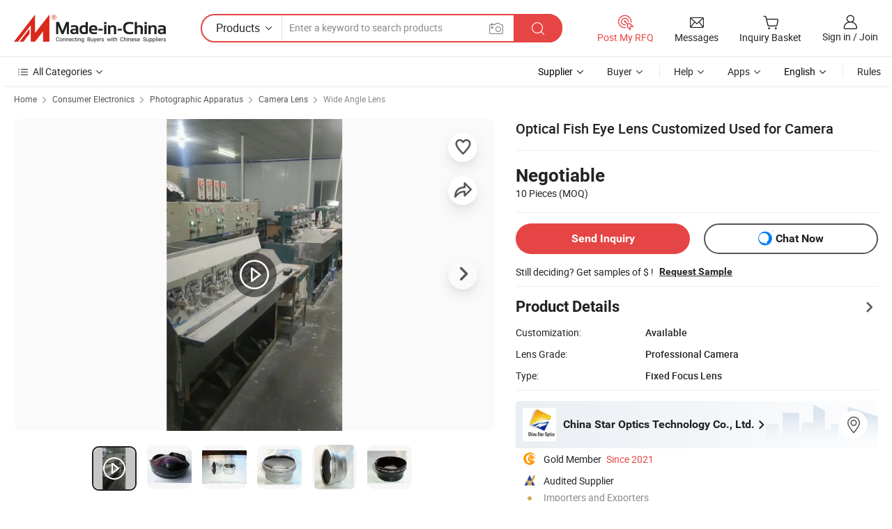

--- FILE ---
content_type: text/html;charset=UTF-8
request_url: https://csoptics.en.made-in-china.com/product/DnVrvtgUuahu/China-Optical-Fish-Eye-Lens-Customized-Used-for-Camera.html
body_size: 29183
content:
<!DOCTYPE html>
<html lang="en">
<head>
            <title>Optical Fish Eye Lens Customized Used for Camera - Optical Camera Lens and Optical Camera Fisheye Lens price</title>
        <meta content="text/html; charset=utf-8" http-equiv="Content-Type"/>
    <meta name="referrer" content="unsafe-url"/>
    <link rel="dns-prefetch" href="//www.micstatic.com">
    <link rel="dns-prefetch" href="//image.made-in-china.com">
    <link rel="dns-prefetch" href="//www.made-in-china.com">
    <link rel="dns-prefetch" href="//pylon.micstatic.com">
    <link rel="dns-prefetch" href="//expo.made-in-china.com">
    <link rel="dns-prefetch" href="//world.made-in-china.com">
    <link rel="dns-prefetch" href="//pic.made-in-china.com">
    <link rel="dns-prefetch" href="//fa.made-in-china.com">
                            <link rel="alternate" hreflang="en" href="https://csoptics.en.made-in-china.com/product/DnVrvtgUuahu/China-Optical-Fish-Eye-Lens-Customized-Used-for-Camera.html" />
                                                        <link rel="alternate" hreflang="es" href="https://es.made-in-china.com/co_csoptics/product_Optical-Fish-Eye-Lens-Customized-Used-for-Camera_ysugieinug.html" />
                                            <link rel="alternate" hreflang="pt" href="https://pt.made-in-china.com/co_csoptics/product_Optical-Fish-Eye-Lens-Customized-Used-for-Camera_ysugieinug.html" />
                                            <link rel="alternate" hreflang="fr" href="https://fr.made-in-china.com/co_csoptics/product_Optical-Fish-Eye-Lens-Customized-Used-for-Camera_ysugieinug.html" />
                                            <link rel="alternate" hreflang="ru" href="https://ru.made-in-china.com/co_csoptics/product_Optical-Fish-Eye-Lens-Customized-Used-for-Camera_ysugieinug.html" />
                                            <link rel="alternate" hreflang="it" href="https://it.made-in-china.com/co_csoptics/product_Optical-Fish-Eye-Lens-Customized-Used-for-Camera_ysugieinug.html" />
                                            <link rel="alternate" hreflang="de" href="https://de.made-in-china.com/co_csoptics/product_Optical-Fish-Eye-Lens-Customized-Used-for-Camera_ysugieinug.html" />
                                            <link rel="alternate" hreflang="nl" href="https://nl.made-in-china.com/co_csoptics/product_Optical-Fish-Eye-Lens-Customized-Used-for-Camera_ysugieinug.html" />
                                            <link rel="alternate" hreflang="ar" href="https://sa.made-in-china.com/co_csoptics/product_Optical-Fish-Eye-Lens-Customized-Used-for-Camera_ysugieinug.html" />
                                            <link rel="alternate" hreflang="ko" href="https://kr.made-in-china.com/co_csoptics/product_Optical-Fish-Eye-Lens-Customized-Used-for-Camera_ysugieinug.html" />
                                            <link rel="alternate" hreflang="ja" href="https://jp.made-in-china.com/co_csoptics/product_Optical-Fish-Eye-Lens-Customized-Used-for-Camera_ysugieinug.html" />
                                            <link rel="alternate" hreflang="hi" href="https://hi.made-in-china.com/co_csoptics/product_Optical-Fish-Eye-Lens-Customized-Used-for-Camera_ysugieinug.html" />
                                            <link rel="alternate" hreflang="th" href="https://th.made-in-china.com/co_csoptics/product_Optical-Fish-Eye-Lens-Customized-Used-for-Camera_ysugieinug.html" />
                                            <link rel="alternate" hreflang="tr" href="https://tr.made-in-china.com/co_csoptics/product_Optical-Fish-Eye-Lens-Customized-Used-for-Camera_ysugieinug.html" />
                                            <link rel="alternate" hreflang="vi" href="https://vi.made-in-china.com/co_csoptics/product_Optical-Fish-Eye-Lens-Customized-Used-for-Camera_ysugieinug.html" />
                                            <link rel="alternate" hreflang="id" href="https://id.made-in-china.com/co_csoptics/product_Optical-Fish-Eye-Lens-Customized-Used-for-Camera_ysugieinug.html" />
                                    <link rel="alternate" hreflang="x-default" href="https://csoptics.en.made-in-china.com/product/DnVrvtgUuahu/China-Optical-Fish-Eye-Lens-Customized-Used-for-Camera.html" />
    <meta name="viewport" content="initial-scale=1.0,user-scalable=no,maximum-scale=1,width=device-width">
    <meta name="format-detection" content="telephone=no">
            <meta name="Keywords" content="Optical Fish Eye Lens Customized Used for Camera, Optical Camera Lens, Optical Camera Fisheye Lens"/>
            <meta name="Description"
              content="Optical Fish Eye Lens Customized Used for Camera, Find Details and Price about Optical Camera Lens Optical Camera Fisheye Lens from Optical Fish Eye Lens Customized Used for Camera - China Star Optics Technology Co., Ltd."/>
            <meta http-equiv="X-UA-Compatible" content="IE=Edge, chrome=1"/>
    <meta name="renderer" content="webkit"/>
             <meta property="og:title" content="[Hot Item] Optical Fish Eye Lens Customized Used for Camera"/>
<meta property="og:type" content="product"/>
<meta property="og:url" content="https://csoptics.en.made-in-china.com/product/DnVrvtgUuahu/China-Optical-Fish-Eye-Lens-Customized-Used-for-Camera.html"/>
<meta property="og:image" content="https://image.made-in-china.com/2f0j00QRyqDlZnkMbN/Optical-Fish-Eye-Lens-Customized-Used-for-Camera.jpg"/>
<meta property="og:site_name" content="Made-in-China.com"/>
<meta property="fb:admins" content="292039974180201"/>
<meta property="fb:page_id" content="10150525576765348"/>
<meta property="fb:app_id" content="205885989426763"/>
<meta property="og:description" content="Lens Grade: Professional Camera Type: Fixed Focus Lens Focus Type: Wide-Angle Lens Maximum Aperture: F1.2 Image Stabilization Function: With Image Stabilization Filter Size: 46mm"/>
<meta property="product:price:amount" content="" />
<meta property="product:price:currency" content="USD" />
<meta property="og:availability" content="instock" />
<link rel="canonical" href="https://csoptics.en.made-in-china.com/product/DnVrvtgUuahu/China-Optical-Fish-Eye-Lens-Customized-Used-for-Camera.html" />
            <link rel="alternate" media="only screen and (max-width:640px)" href="https://m.made-in-china.com/product/Optical-Fish-Eye-Lens-Customized-Used-for-Camera-2015373415.html">
            <link rel="amphtml" href="https://m.made-in-china.com/amp/product/Optical-Fish-Eye-Lens-Customized-Used-for-Camera-2015373415.html">
        <link rel="stylesheet" type="text/css" href="https://www.micstatic.com/landing/www/product/detail_v2/css/product-detail_620f98df.css" media="all"/>
                    <!-- Polyfill Code Begin --><script chaset="utf-8" type="text/javascript" src="https://www.micstatic.com/polyfill/polyfill-simplify_eb12d58d.js"></script><!-- Polyfill Code End --></head>
        <body class="theme-01 J-ATF" style="overflow-y: scroll;" probe-clarity="false" >
    <div style="position:absolute;top:0;left:0;width:1px;height:1px;overflow:hidden">
                                            <img src="//stat.made-in-china.com/event/rec.gif?type=10&data=%7B%22pdid%22%3A%222015373415%22%2C%22list%22%3A%5B%7B%22t%22%3A1%2C%22f%22%3A0%2C%22id%22%3A%221905463112%22%7D%2C%7B%22t%22%3A1%2C%22f%22%3A0%2C%22id%22%3A%221990255675%22%7D%2C%7B%22t%22%3A1%2C%22f%22%3A0%2C%22id%22%3A%221993176695%22%7D%5D%7D&st=9581" alt=""/>
            </div>
    <input type="hidden" id="lan" name="lan" value="en">
    <input type="hidden" name="pg_abp" id="pg_abp" value="a">
    <input type="hidden" name="isGoogleSeoBuyer" id="isGoogleSeoBuyer" value="false">
    <input type="hidden" name="verifiedTranslate" id="verifiedTranslate" value="Verified Certificate">
    <input type="hidden" class="J-data-pid" value="2015373415">
            <input type="hidden" class="J-data-layout" value="2">
    <input type="hidden" value="prodDetail">
    <input type="hidden" id="loginUserName" value="csoptics"/>
    <input type="hidden" id="comReviewSourceId" name="comReviewSourceId" value="leoEQnwBgtiM"/>
    <input type="hidden" name="user_behavior_trace_id" id="user_behavior_trace_id" value="1jfju1g1k299t"/>
    <input type="hidden" name="receptionABTestSwitch" id="receptionABTestSwitch" value="true"/>
    <input type="hidden" name="alertReceptionCardWaitingTime" id="alertReceptionCardWaitingTime" value="1"/>
            <div id="header" ></div>
<script>
    function headerHomeInit() {
        const funcName = 'headerHome';
        const app = new window[funcName]({target: document.getElementById('header'), props: {props: {"pageType":8,"logoTitle":"Manufacturers & Suppliers","logoUrl":null,"base":{"buyerInfo":{"service":"Service","newUserGuide":"New User Guide","auditReport":"Audited Suppliers' Reports","meetSuppliers":"Meet Suppliers","onlineTrading":"Secured Trading Service","buyerCenter":"Buyer Center","contactUs":"Contact Us","search":"Search","prodDirectory":"Product Directory","supplierDiscover":"Supplier Discover","sourcingRequest":"Post Sourcing Request","quickLinks":"Quick Links","myFavorites":"My Favorites","visitHistory":"Browsing History","buyer":"Buyer","blog":"Business Insights"},"supplierInfo":{"supplier":"Supplier","joinAdvance":"加入高级会员","tradeServerMarket":"外贸服务市场","memberHome":"外贸e家","cloudExpo":"Smart Expo云展会","onlineTrade":"交易服务","internationalLogis":"国际物流","northAmericaBrandSailing":"北美全渠道出海","micDomesticTradeStation":"中国制造网内贸站"},"helpInfo":{"whyMic":"Why Made-in-China.com","auditSupplierWay":"How Do We Audit Suppliers","securePaymentWay":"How Do We Secure Payment","submitComplaint":"Submit a Complaint","contactUs":"Contact Us","faq":"FAQ","help":"Help"},"appsInfo":{"downloadApp":"Download App!","forBuyer":"For Buyer","forSupplier":"For Supplier","exploreApp":"Explore App Exclusive Discounts","apps":"Apps"},"languages":[{"lanCode":0,"simpleName":"en","name":"English","value":"https://csoptics.en.made-in-china.com/product/DnVrvtgUuahu/China-Optical-Fish-Eye-Lens-Customized-Used-for-Camera.html","htmlLang":"en"},{"lanCode":5,"simpleName":"es","name":"Español","value":"https://es.made-in-china.com/co_csoptics/product_Optical-Fish-Eye-Lens-Customized-Used-for-Camera_ysugieinug.html","htmlLang":"es"},{"lanCode":4,"simpleName":"pt","name":"Português","value":"https://pt.made-in-china.com/co_csoptics/product_Optical-Fish-Eye-Lens-Customized-Used-for-Camera_ysugieinug.html","htmlLang":"pt"},{"lanCode":2,"simpleName":"fr","name":"Français","value":"https://fr.made-in-china.com/co_csoptics/product_Optical-Fish-Eye-Lens-Customized-Used-for-Camera_ysugieinug.html","htmlLang":"fr"},{"lanCode":3,"simpleName":"ru","name":"Русский язык","value":"https://ru.made-in-china.com/co_csoptics/product_Optical-Fish-Eye-Lens-Customized-Used-for-Camera_ysugieinug.html","htmlLang":"ru"},{"lanCode":8,"simpleName":"it","name":"Italiano","value":"https://it.made-in-china.com/co_csoptics/product_Optical-Fish-Eye-Lens-Customized-Used-for-Camera_ysugieinug.html","htmlLang":"it"},{"lanCode":6,"simpleName":"de","name":"Deutsch","value":"https://de.made-in-china.com/co_csoptics/product_Optical-Fish-Eye-Lens-Customized-Used-for-Camera_ysugieinug.html","htmlLang":"de"},{"lanCode":7,"simpleName":"nl","name":"Nederlands","value":"https://nl.made-in-china.com/co_csoptics/product_Optical-Fish-Eye-Lens-Customized-Used-for-Camera_ysugieinug.html","htmlLang":"nl"},{"lanCode":9,"simpleName":"sa","name":"العربية","value":"https://sa.made-in-china.com/co_csoptics/product_Optical-Fish-Eye-Lens-Customized-Used-for-Camera_ysugieinug.html","htmlLang":"ar"},{"lanCode":11,"simpleName":"kr","name":"한국어","value":"https://kr.made-in-china.com/co_csoptics/product_Optical-Fish-Eye-Lens-Customized-Used-for-Camera_ysugieinug.html","htmlLang":"ko"},{"lanCode":10,"simpleName":"jp","name":"日本語","value":"https://jp.made-in-china.com/co_csoptics/product_Optical-Fish-Eye-Lens-Customized-Used-for-Camera_ysugieinug.html","htmlLang":"ja"},{"lanCode":12,"simpleName":"hi","name":"हिन्दी","value":"https://hi.made-in-china.com/co_csoptics/product_Optical-Fish-Eye-Lens-Customized-Used-for-Camera_ysugieinug.html","htmlLang":"hi"},{"lanCode":13,"simpleName":"th","name":"ภาษาไทย","value":"https://th.made-in-china.com/co_csoptics/product_Optical-Fish-Eye-Lens-Customized-Used-for-Camera_ysugieinug.html","htmlLang":"th"},{"lanCode":14,"simpleName":"tr","name":"Türkçe","value":"https://tr.made-in-china.com/co_csoptics/product_Optical-Fish-Eye-Lens-Customized-Used-for-Camera_ysugieinug.html","htmlLang":"tr"},{"lanCode":15,"simpleName":"vi","name":"Tiếng Việt","value":"https://vi.made-in-china.com/co_csoptics/product_Optical-Fish-Eye-Lens-Customized-Used-for-Camera_ysugieinug.html","htmlLang":"vi"},{"lanCode":16,"simpleName":"id","name":"Bahasa Indonesia","value":"https://id.made-in-china.com/co_csoptics/product_Optical-Fish-Eye-Lens-Customized-Used-for-Camera_ysugieinug.html","htmlLang":"id"}],"showMlan":true,"showRules":false,"rules":"Rules","language":"en","menu":"Menu","subTitle":null,"subTitleLink":null,"stickyInfo":null},"categoryRegion":{"categories":"All Categories","categoryList":[{"name":"Agriculture & Food","value":"https://www.made-in-china.com/products/catlist/listsubcat/105/00/mic/Agriculture_Food.html","catCode":"1000000000"},{"name":"Apparel & Accessories","value":"https://www.made-in-china.com/products/catlist/listsubcat/108/00/mic/Apparel_Accessories.html","catCode":"1100000000"},{"name":"Arts & Crafts","value":"https://www.made-in-china.com/products/catlist/listsubcat/111/00/mic/Arts_Crafts.html","catCode":"1200000000"},{"name":"Auto, Motorcycle Parts & Accessories","value":"https://www.made-in-china.com/Auto-Parts-Accessories-Catalog/Auto-Parts-Accessories.html","catCode":"2900000000"},{"name":"Bags, Cases & Boxes","value":"https://www.made-in-china.com/Bags-Cases-Boxes-Catalog/Bags-Cases-Boxes.html","catCode":"2600000000"},{"name":"Chemicals","value":"https://www.made-in-china.com/products/catlist/listsubcat/114/00/mic/Chemicals.html","catCode":"1300000000"},{"name":"Computer Products","value":"https://www.made-in-china.com/Computer-Products-Catalog/Computer-Products.html","catCode":"3300000000"},{"name":"Construction & Decoration","value":"https://www.made-in-china.com/products/catlist/listsubcat/120/00/mic/Construction_Decoration.html","catCode":"1500000000"},{"name":"Consumer Electronics","value":"https://www.made-in-china.com/Consumer-Electronics-Catalog/Consumer-Electronics.html","catCode":"1400000000"},{"name":"Electrical & Electronics","value":"https://www.made-in-china.com/products/catlist/listsubcat/123/00/mic/Electrical_Electronics.html","catCode":"1600000000"},{"name":"Furniture","value":"https://www.made-in-china.com/Furniture-Furnishing-Catalog/Furniture-Furnishing.html","catCode":"2700000000"},{"name":"Health & Medicine","value":"https://www.made-in-china.com/products/catlist/listsubcat/126/00/mic/Health_Medicine.html","catCode":"1700000000"},{"name":"Industrial Equipment & Components","value":"https://www.made-in-china.com/Industrial-Equipment-Components-Catalog/Industrial-Equipment-Components.html","catCode":"3400000000"},{"name":"Instruments & Meters","value":"https://www.made-in-china.com/Instruments-Meters-Catalog/Instruments-Meters.html","catCode":"3500000000"},{"name":"Light Industry & Daily Use","value":"https://www.made-in-china.com/products/catlist/listsubcat/129/00/mic/Light_Industry_Daily_Use.html","catCode":"1800000000"},{"name":"Lights & Lighting","value":"https://www.made-in-china.com/Lights-Lighting-Catalog/Lights-Lighting.html","catCode":"3000000000"},{"name":"Manufacturing & Processing Machinery","value":"https://www.made-in-china.com/products/catlist/listsubcat/132/00/mic/Machinery.html","catCode":"1900000000"},{"name":"Metallurgy, Mineral & Energy","value":"https://www.made-in-china.com/products/catlist/listsubcat/135/00/mic/Metallurgy_Mineral_Energy.html","catCode":"2000000000"},{"name":"Office Supplies","value":"https://www.made-in-china.com/Office-Supplies-Catalog/Office-Supplies.html","catCode":"2800000000"},{"name":"Packaging & Printing","value":"https://www.made-in-china.com/Packaging-Printing-Catalog/Packaging-Printing.html","catCode":"3600000000"},{"name":"Security & Protection","value":"https://www.made-in-china.com/Security-Protection-Catalog/Security-Protection.html","catCode":"2500000000"},{"name":"Service","value":"https://www.made-in-china.com/products/catlist/listsubcat/147/00/mic/Service.html","catCode":"2400000000"},{"name":"Sporting Goods & Recreation","value":"https://www.made-in-china.com/Sporting-Goods-Recreation-Catalog/Sporting-Goods-Recreation.html","catCode":"3100000000"},{"name":"Textile","value":"https://www.made-in-china.com/products/catlist/listsubcat/138/00/mic/Textile.html","catCode":"2100000000"},{"name":"Tools & Hardware","value":"https://www.made-in-china.com/Tools-Hardware-Catalog/Tools-Hardware.html","catCode":"3200000000"},{"name":"Toys","value":"https://www.made-in-china.com/products/catlist/listsubcat/141/00/mic/Toys.html","catCode":"2200000000"},{"name":"Transportation","value":"https://www.made-in-china.com/products/catlist/listsubcat/144/00/mic/Transportation.html","catCode":"2300000000"}],"more":"More"},"searchRegion":{"show":true,"lookingFor":"Tell us what you are looking for...","homeUrl":"//en.made-in-china.com","products":"Products","suppliers":"Suppliers","auditedFactory":null,"uploadImage":"Upload Image","max20MbPerImage":"Max 20MB per Image","yourRecentKeywords":"Your Recent Keywords","clearHistory":"Clear History","popularSearches":"Related Searches","relatedSearches":"More","more":null,"maxSizeErrorMsg":"Upload failed. Max image size is 20MB.","noNetworkErrorMsg":"No network connection. Please check your network settings and try again.","uploadFailedErrorMsg":"Upload failed.Incorrect image format. Supported formats: JPG,PNG,BMP.","relatedList":null,"relatedTitle":null,"relatedTitleLink":null,"formParams":{"subaction":"hunt","style":"b","mode":"and","code":"0","comProvince":"nolimit","order":"0","isOpenCorrection":"1","org":"top","word":null,"keyword":null,"condition":"0","file":null,"conditionParamsList":[{"condition":"0","conditionName":"Products","action":"https://www.made-in-china.com/productdirectory.do?subaction=hunt&style=b&mode=and&code=0&comProvince=nolimit&order=0&isOpenCorrection=1&org=top&searchType=0&word=#word#","searchUrl":"https://keywordsuggestions.made-in-china.com/suggest/getEnProdSuggest.do?param=#param#&kind=5&ad=1&id=MICSearchSuggest&count=10&ignoreCase=true&matchAnywhere=true&catflag=1&seo=1","inputPlaceholder":"Enter a keyword to search products"},{"condition":"1","conditionName":"Suppliers","action":"https://www.made-in-china.com/companysearch.do?subaction=hunt&style=b&mode=and&code=0&comProvince=nolimit&order=0&isOpenCorrection=1&searchType=1&word=#word#","searchUrl":"https://keywordsuggestions.made-in-china.com/suggest/getEnSupplierSuggest.do?param=#param#&kind=5&ad=1&id=MICSearchSuggest&count=10&ignoreCase=true&matchAnywhere=true&catflag=1","inputPlaceholder":"Enter a keyword to search suppliers"}]},"mlanFormParams":null,"enterKeywordTips":"Please enter a keyword at least for your search.","openMultiSearch":false},"frequentRegion":{"rfq":{"rfq":"Post My RFQ","searchRfq":"Search RFQs","acquireRfqHover":"Tell us what you need and try the easy way to get quotes!","searchRfqHover":"Discover quality RFQs and connect with big-budget buyers"},"account":{"account":"Account","signIn":"Sign in","join":"Join","newUser":"New User","joinFree":"Join Free","or":"Or","socialLogin":"By clicking Sign In, Join Free or Continue with Facebook, Linkedin, Twitter, Google, %s I agree to the %sUser Agreement%s and the %sPrivacy Policy%s","message":"Messages","quotes":"Quotes","orders":"Orders","favorites":"Favorites","visitHistory":"Browsing History","postSourcingRequest":"Post Sourcing Request","hi":"Hi","signOut":"Sign Out","manageProduct":"Manage Products","editShowroom":"Edit Showroom","username":"","userType":null,"foreignIP":true,"currentYear":2026,"userAgreement":"User Agreement","privacyPolicy":"Privacy Policy"},"message":{"message":"Messages","signIn":"Sign in","join":"Join","newUser":"New User","joinFree":"Join Free","viewNewMsg":"Sign in to view the new messages","inquiry":"Inquiries","rfq":"RFQs","awaitingPayment":"Awaiting payments","chat":"Chats","awaitingQuotation":"Awaiting Quotations"},"cart":{"cart":"Inquiry Basket"}},"busiRegion":null,"previewRegion":null}}});
		const hoc=o=>(o.__proto__.$get=function(o){return this.$$.ctx[this.$$.props[o]]},o.__proto__.$getKeys=function(){return Object.keys(this.$$.props)},o.__proto__.$getProps=function(){return this.$get("props")},o.__proto__.$setProps=function(o){var t=this.$getKeys(),s={},p=this;t.forEach(function(o){s[o]=p.$get(o)}),s.props=Object.assign({},s.props,o),this.$set(s)},o.__proto__.$help=function(){console.log("\n            $set(props): void             | 设置props的值\n            $get(key: string): any        | 获取props指定key的值\n            $getKeys(): string[]          | 获取props所有key\n            $getProps(): any              | 获取props里key为props的值（适用nail）\n            $setProps(params: any): void  | 设置props里key为props的值（适用nail）\n            $on(ev, callback): func       | 添加事件监听，返回移除事件监听的函数\n            $destroy(): void              | 销毁组件并触发onDestroy事件\n        ")},o);
        window[`${funcName}Api`] = hoc(app);
    };
</script><script type="text/javascript" crossorigin="anonymous" onload="headerHomeInit()" src="https://www.micstatic.com/nail/pc/header-home_7ca8e9c4.js"></script>        <div class="sr-container J-layout ">
        <script type="text/x-data" class="J-mlan-stat-data">{"t":"mLanCou","f":"prodDetail","vId":null}</script>
                <div>
            <input type="hidden" id="J-detail-isProduct"/>
            <input type="hidden" id="loginUserName" value="csoptics"/>
            <input type="hidden" id="curLanCode" value="0"/>
            <input type="hidden" id="sensor_pg_v" value="pid:DnVrvtgUuahu,cid:leoEQnwBgtiM,tp:104,stp:10403,plate:normal,sst:paid,is_trade:0,is_sample:1,is_rushorder:0,is_verified:1,abt:null,abp:a"/>
            <input type="hidden" id="productId" value="DnVrvtgUuahu"/>
            <input type="hidden" id="loginCountry" value="United_States"/>
            <input type="hidden" id="isUser" value="false"/>
            <input type="hidden" id="userEmailAddress" value=""/>
                        <script class="J-mlan-config" type="text/data-lang" data-lang="en">
                {
                    "more": "View All",
                    "less": "View Less",
                    "pmore": "More",
                    "pless": "Less",
                    "verifiedTranslate": "Verified Certificate",
                    "emailRequired": "Please enter your email address.",
                    "email": "Please enter a valid email address.",
                    "contentRequired": "Please enter the content for your inquiry.",
                    "maxLength": "Your inquiry content must be between 20 to 4000 characters.",
                    "quiryDialogTitle": "Enter your contact to build trust with supplier(s)",
                    "videoTitle": "Watch Related Videos",
                    "alsoViewTitle": "People who viewed this also viewed",
                    "latestPriceTitle": "Enter your detailed requirements to receive an accurate quote",
                    "Enter your email address":"Enter your email address",
                    "ratingReviews": "Ratings & Reviews",
                    "selectOptions": ["Top Reviews", "Most Recent"],
                    "frequencyError": "Your operation is too frequent, please try again later.",
                    "overallReviews": {
                        "title": "Overall Reviews",
                        "reviews": "Reviews",
                        "star": "Star"
                    },
                    "customerSatisfaction": {
                        "title": "Customer Satisfaction",
                        "response": "Response",
                        "service": "Service",
                        "quality": "Quality",
                        "delivery": "Delivery"
                    },
                    "reviewDetails": {
                        "title": "Review Details",
                        "verifiedPurchase": "Verified Purchase",
                        "showPlace": {
                            "publicShow": "Public show",
                            "publicShowInProtection": "Public show (Protection period)",
                            "onlyInVo": "Only show in VO"
                        },
                        "modified": "Modified"
                    },
                    "pager": {
                        "goTo": "Go To",
                        "page": "Page",
                        "next": "Next",
                        "prev": "Prev",
                        "confirm": "Confirm"
                    },
                    "loadingTip": "Loading",
                    "foldingReviews": "View Folding Reviews",
                    "noInfoTemporarily": "No information temporarily.",
                    "strengthLabel": "Verified strength label",
                    "Negotiable":"Negotiable",
                    "Free Shipping to {{country}} by {{carrier}}":"Free Shipping to {{country}} by {{carrier}}",
                    "Estimated delivery time $ Days":"Estimated delivery time $ Days",
                    "To be negotiated to {{country}} by {{carrier}}":"To be negotiated to {{country}} by {{carrier}}",
                    "US$ {{freight}} to {{country}} by {{carrier}}":"US$ {{freight}} to {{country}} by {{carrier}}",
                    "Still deciding? Get samples of $ !": "Still deciding? Get samples of $ !",
                    "Shipping Cost": "Shipping Cost",
                    "Delivery": "Delivery",
                    "{{buyerName}} made an order recently.": "{{buyerName}} made an order recently.",
                    "The hot selling product from our verified and experienced supplier.": "The hot selling product from our verified and experienced supplier.",
                    "selectSkuSpec": "Select variations and quantity",
                    "productSpecification": "Product Specifications",
                    "productsTotalAmount": "Products Total Amount",
                    "sendInquiry": "Send Inquiry",
                    "minOrderTips": "Your product quantity is less than {{minTotalCount}} MOQ.",
                    "buyNow": "Buy Now",
                    "startOrderRequest": "Start Order Request",
                    "shippingFeeTips": "Does not include shipping fees."

                }
            </script>
            <div class="sr-layout-wrap sr-layout-resp">
                <div class="detail-top-bar" >
                                            <div class="sr-QPWords-cont">
                            <ul>
                                                                                                                                    <li class="sr-QPWords-item">
                                        <a href="//www.made-in-china.com" target="_blank" rel="nofollow">Home</a>
                                        <i class="ob-icon icon-right"></i>
                                                                                    <a href="//www.made-in-china.com/Consumer-Electronics-Catalog/Consumer-Electronics.html" target="_blank">Consumer Electronics</a>
                                            <i class="ob-icon icon-right"></i>
                                                                                    <a href="//www.made-in-china.com/Consumer-Electronics-Catalog/Photographic-Apparatus.html" target="_blank">Photographic Apparatus</a>
                                            <i class="ob-icon icon-right"></i>
                                                                                <a href="//www.made-in-china.com/Consumer-Electronics-Catalog/Camera-Lens.html" target="_blank">Camera Lens</a>
                                                                                    <i class="ob-icon icon-right"></i>
                                            <a href="https://www.made-in-china.com/Consumer-Electronics-Catalog/browse-Wide-Angle-Lens-14240700000001.html" target="_blank">Wide Angle Lens</a>
                                                                            </li>
                                                            </ul>
                        </div>
                                    </div>
                            </div>
                        <div class="sr-layout-detail clears">
                <div class="sr-detail-content clears">
                    <div class="sr-layout-block sr-layout-left">
                        <div class="sr-layout-content sr-proMainInfo J-sr-proMainInfo">
                            <div class="sr-proMainInfo-baseInfo J-proMainInfo-baseInfo" faw-module="main_function" faw-exposure>
        <div class="sr-proMainInfo-baseInfo-name">
            <h1 class="sr-proMainInfo-baseInfoH1 J-baseInfo-name" data-prod-tag="">
                <span class="J-meiAward"></span> <span>Optical Fish Eye Lens Customized Used for Camera</span>
            </h1>
            <div class="tag-wrapper">
                <div class="J-deal-tag"></div>
            </div>
                            <div class="J-prodexpo"></div>
                    </div>
            <div class="sr-proMainInfo-baseInfo-property">
            <div class="baseInfo-price-related">
                <div class="J-activity-banner attr-line"></div>
                <input type="hidden" id="inquiry4PriceHref" name="inquiry4PriceHref" value="//www.made-in-china.com/sendInquiry/prod_DnVrvtgUuahu_leoEQnwBgtiM_0.html?plant=en&from=shrom&type=cs&style=3&page=p_detail">
                <div class="swiper-proMainInfo-baseInfo-propertyGetPrice-container">
                    <input type="hidden" value="{'Payment Terms':'T/T','Port':'Beijing, China'}" id="priceProp">
                                                            <div class="sr-proMainInfo-baseInfo-propertyPrice">
                                                    <div class="no-priceNum">
                                <table>
                                    <tbody>
                                    <tr style="display: inline-flex;flex-wrap: wrap;flex-direction: column;align-items: flex-start;" class="no-price-tr-style">
                                        <td class="no-price-color">Negotiable</td>
                                        <td style="padding: 0" class="mini-font-size">10 Pieces
                                            <span>(MOQ)</span>
                                        </td>
                                    </tr>
                                    </tbody>
                                </table>
                            </div>
                    </div>
                </div>
                <div class="coupon-and-getlastprice">
                                            <div class="J-coupon-box"></div>
                                    </div>
            </div>
            <input type="hidden" id="login" value="false">
                        <div class="sr-proMainInfo-baseInfo-propertyAttr">
                <div>
        <input type="hidden" id="hasProdSpecs" value="false">
</div>
                                <div>
    <input type="hidden" id="supportRushOrder" value="false">
<div class="sr-layout-block contact-block J-contact-fix two-button">
    <div class="button-block contact-btn">
        <a fun-inquiry-product class="btns button-link-contact J-prod-btn-contact" target="_blank" href="https://www.made-in-china.com/sendInquiry/prod_DnVrvtgUuahu_leoEQnwBgtiM.html?plant=en&from=shrom&type=cs&style=3&page=p_detail" rel="nofollow" ads-data="st:24,pdid:DnVrvtgUuahu,pcid:leoEQnwBgtiM"> Send Inquiry
        </a>
    </div>
    <div class="sr-side-contSupplier-chat button-block J-sr-side-contSupplier-chat">
        <b text='[{"offline": {"text":"Chat Now","title":"Supplier is offline now, please leave your message."}, "online": {"text":"Chat Now","title":"Chat with supplier online now!"}}]' class="tm3_chat_status" lan="en" tmlan="en" dataId="leoEQnwBgtiM_DnVrvtgUuahu_1" inquiry="https://www.made-in-china.com/sendInquiry/prod_DnVrvtgUuahu_leoEQnwBgtiM.html?plant=en&from=shrom&type=cs&style=3&page=p_detail" processor="chat" cid="leoEQnwBgtiM"></b>
        <span rel="nofollow" ads-data="st:13" class="tm-placeholder" title="Chat with supplier online now!" role="button" tabindex="0" aria-label="tm">
                            Chat Now
                    </span>
    </div>
</div>
    </div>
                                                            <table>
                            <tbody>
                            <tr>
                                <td>
                                    <div class="sample-order-info">
                                        <div class="info-text">
                                            <span class="J-sample-order">Still deciding? Get samples of $ !</span>
                                            <span class="sample-price J-sample-price" style="display: none">US$ 80/Piece</span>
                                        </div>
                                                                                    <a class="" ads-data="st:19" target="_blank" href="//www.made-in-china.com/requestSample/prod_DnVrvtgUuahu_leoEQnwBgtiM.html" rel="nofollow">Request Sample</a>
                                                                            </div>
                                </td>
                            </tr>
                            </tbody>
                        </table>
                                    <div class="attr-line"></div>
                    <div class="product-details-title pointer J-prod-detail" ads-data="st:309">
                        <span>Product Details</span>
                        <span><i class="ob-icon icon-right"></i></span>
                    </div>
                    <table>
                        <tbody>
                                                        <tr>
                                <th width="166" class="th-label">Customization:</th>
                                <td>Available</td>
                            </tr>
                                                        <tr>
                                <th width="166" class="th-label">Lens Grade:</th>
                                <td>Professional Camera</td>
                            </tr>
                                                        <tr>
                                <th width="166" class="th-label">Type:</th>
                                <td>Fixed Focus Lens</td>
                            </tr>
                        </tbody>
                    </table>
                                    <div class="attr-line"></div>
                <div class="sr-layout-block sr-com-place sr-com-place-top">
                                                                     <div faw-module="verified_company_homepage" faw-exposure>
    <input type="hidden" id="J-linkInfo" value="https://csoptics.en.made-in-china.com">
        <div id="product-multi-box-small">
                                </div>
    <div class="sr-linkTo-comInfo J-linkTo-comInfo" ads-data>
        <div class="sr-com com-place-one com-place-one-new">
                            <div class="sr-com-logo" ads-data="st:185">
                    <img src="//www.micstatic.com/landing/www/product/img/transparent.png" data-original="//image.made-in-china.com/206f0j00TELtFYNnqQgb/China-Star-Optics-Technology-Co-Ltd-.jpg" />
                </div>
                        <div class="sr-com-info">
                <div class="sr-comInfo-title ">
                    <div class="title-txt">
                        <a href="https://csoptics.en.made-in-china.com" target="_blank" ads-data="st:3" title="China Star Optics Technology Co., Ltd."><span class="text-ellipsis">China Star Optics Technology Co., Ltd.</span> <i class="ob-icon icon-right"></i></a>
                    </div>
                </div>
                <div class="info-item-out">
                </div>
            </div>
            <div class="operate-wrapper">
                                    <div class="company-location" ads-data="st:225">
                        <a class="J-location" target="_blank" href="https://csoptics.en.made-in-china.com/company-China-Star-Optics-Technology-Co-Ltd-.html">
                            <i class="ob-icon icon-coordinate"></i>
                            <div class="tip arrow-bottom tip-gold">
                                <div class="gold-content">
                                    <div class="tip-con">
                                        Jilin, China
                                    </div>
                                    <span class="arrow arrow-out">
                                    <span class="arrow arrow-in"></span>
                                </span>
                                </div>
                            </div>
                        </a>
                    </div>
            </div>
        </div>
                    <div class="rating-box">
                <div class='add_factory-icon'>
                                                </div>
                <div class="J-review-box" style="display: none">
                                            <div class="review-label">What's your impression of this company?</div>
                                            <div class="score-item review-btn" ads-data="st:114">
                            <i class="ob-icon icon-fill-text"></i>
                            <span>review now</span>
                        </div>
                </div>
            </div>
                <div class="sr-comInfo-sign com-place-two com-place-two-new no-tag ">
                                                <div class="sign-item" ads-data="st:186">
                                            <i class="item-icon icon-gold"></i>
                        Gold Member <span class="txt-year">Since 2021</span>
                                                                <div class="tip arrow-bottom tip-gold">
                        <div class="gold-content">
                            <div class="tip-con">
                                                                    <p class="tip-para">Suppliers with verified business licenses</p>
                                                            </div>
                        </div>
                    </div>
                </div>
                    </div>
    </div>
    <div class="com-place-three com-place-three-new">
                    <div class="sign-item J-verified-item" data-title="Audited by an independent third-party inspection agency" ads-data="st:113">
                <img class="item-icon" src="https://www.micstatic.com/common/img/icon-new/as-short.png" alt="Audited Supplier" />
                Audited Supplier <div class="tip arrow-bottom tip-gold">
                    <div class="gold-content">
                        <div class="tip-con">
                           <p class="tip-para">Audited by an independent third-party inspection agency</p>
                        </div>
                    </div>
                </div>
            </div>
                                    <div class="verified-list" ads-data="st:228">
                                                                <span class="verified-item">
                            <span class="verified-tip"></span>
                            Importers and Exporters <div class="tip arrow-bottom tip-gold">
                                <div class="gold-content">
                                    <div class="tip-con">
                                        The supplier has import and export rights
                                    </div>
                                </div>
                            </div>
                        </span>
                                            <span class="verified-item">
                            <span class="verified-tip"></span>
                            High Repeat Buyers Choice <div class="tip arrow-bottom tip-gold">
                                <div class="gold-content">
                                    <div class="tip-con">
                                        More than 50% of buyers repeatedly choose the supplier
                                    </div>
                                </div>
                            </div>
                        </span>
                                            <span class="verified-item">
                            <span class="verified-tip"></span>
                            Years of Export Experience <div class="tip arrow-bottom tip-gold">
                                <div class="gold-content">
                                    <div class="tip-con">
                                        The export experience of the supplier is more than 10 years
                                    </div>
                                </div>
                            </div>
                        </span>
                                            <span class="verified-item">
                            <span class="verified-tip"></span>
                            Exhibition Experience <div class="tip arrow-bottom tip-gold">
                                <div class="gold-content">
                                    <div class="tip-con">
                                        The supplier had participated in offline trade shows, you can check the %arLink for more information
                                    </div>
                                </div>
                            </div>
                        </span>
                                    </div>
                                                    <div class="see-all no-sign" ads-data="st: 58;">
                    <a class="J-sign-in" href="javascript:void(0);">Sign In</a> to see all verified strength labels (23)
                </div>
                        </div>
</div>
                                </div>
            </div>
        </div>
    </div>
<input type="hidden" id="contactNow"
       value="https://www.made-in-china.com/sendInquiry/prod_DnVrvtgUuahu_leoEQnwBgtiM.html?plant=en&from=shrom&type=cs&style=3&page=p_detail">
<input type="hidden" id="supportOrder" value="false"
       data-url="//membercenter.made-in-china.com/newtrade/order/page/buyer-start-order.html?from=3&prodId=DnVrvtgUuahu&sample=0">
    <style>
    .catalogForm .form-label{
        width: 190px;
    }
    .catalogForm .form-label em{
        color: #e64545;
        margin-right: 5px;
    }
    .catalogForm .form-fields{
        margin-left: 200px;
    }
</style>
<script type="text/template" id="J-catalog-dialog">
    <div class="alert-new mb20">
        <div class="alert-con alert-warn alert-state" style="width: 100%;">
            <span class="micon-state"><i class="ob-icon icon-caution"></i></span><span class="alert-txt">Please complete the form below, we will email the catalog to you.</span>
        </div>
    </div>
    <form action="" class="obelisk-form J-catalog-form catalogForm">
        <input type="hidden" name="source" value="2"/>
        <div class="form-item">
            <label class="form-label"><em>*</em>Email Address</label>
            <div class="form-fields">
                <input type="text" name="email" maxlength="160" class="input-text span-8" value=""/>
            </div>
        </div>
        <div class="form-item">
            <label class="form-label"><em>*</em>Name</label>
            <div class="form-fields">
                <input type="text" name="name" maxlength="50" class="input-text span-8" value=""/>
            </div>
        </div>
        <div class="form-item">
            <label class="form-label"><em>*</em>Country/Region</label>
            <div class="form-fields">
                <select class="span-8 J-countrySelect" select-css="span-8 select-flags" name="comCountry" value="">
                    {{ if(hotCountries && hotCountries.length>0){ }}
                    <optgroup label="--Please Select--">
                        {{ $.each(hotCountries,function(){ }}
                        <option {{ if(selected === this.countryKey){ }}selected="selected"{{ } }} value="{{-this.countryKey}}" select-countrycode="{{-this.countryCode}}" select-css="select-flag select-flag-{{-this.simpleCountryName.toLowerCase()}}" select-rm-areacode="{{-this.showAreaCodeFram}}">{{-this.coutryName}}</option>
                        {{ }) }}
                    </optgroup>
                    {{ } }}

                    {{ if(allCountries && allCountries.length>0){ }}
                    <optgroup label="--All Countries/Regions (A to Z)--">
                        {{ $.each(allCountries,function(){ }}
                        <option {{ if(selected === this.countryKey){ }}selected="selected"{{ } }} value="{{-this.countryKey}}" select-countrycode="{{-this.countryCode}}" select-css="select-flag select-flag-{{-this.simpleCountryName.toLowerCase()}}" select-rm-areacode="{{-this.showAreaCodeFram}}">{{-this.coutryName}}</option>
                        {{ }) }}
                    </optgroup>
                    {{ } }}
                </select>
            </div>
        </div>
        <div class="form-item J-validator-box hide">
            <label class="form-label"><em>*</em>Verification Code</label>
            <div class="form-fields">
                <span class="J-validator" id="J-validator"></span>
                <div class="feedback-block J-vcode-error" wrapfor="faptcha_response_field"></div>
            </div>
        </div>
    </form>
</script><script type="text/template" id="J-dia-success">
    <div class="dlg-result">
        <div class="state">
            <i class="micon succ">&#xe000;</i>
        </div>
        <div class="msg"><p>You have submitted the request successfully!</p><p>{{-retResult.tipMessage}}</p></div>
    </div>
</script><script type="text/template" id="J-dia-warn">
    <div class="dlg-result">
        <div class="state">
            <i class="micon warning">&#xe003;</i>
        </div>
        <div class="msg"><p>{{-retResult.tipMessage}}</p></div>
    </div>
</script><script type="text/template" id="J-dia-error">
    <div class="dlg-result">
        <div class="state">
            <i class="micon error">&#xe001;</i>
        </div>
        <div class="msg"><p>Sent failed!</p><p>{{-retResult.tipMessage}}</p></div>
    </div>
</script>                             <div class="J-smallImg-wrap">
    <div class="sr-proMainInfo-slide smallImg-wrap J-pic-box-small" faw-module="main_product" faw-exposure>
        <div class="tag-wrapper">
            <div class="J-ranking-tag"></div>
        </div>
        <div class="tip-online J-sample-online-tips" style="display: none">
            <ul class="tip-cont">
                <li>
                    <span class="online-icon online-icon-1"></span>
                    <span>On-Site Scanning</span>
                </li>
                <li>
                    <span class="online-icon online-icon-2"></span>
                    <span>Precise Digital Duplicate</span>
                </li>
                <li>
                    <span class="online-icon online-icon-3"></span>
                    <span>Angle Unlimited</span>
                </li>
            </ul>
        </div>
        <input type="hidden" id="prodId" value=""/>
        <div class="sr-proMainInfo-slide-pic J-pic-list-wrap sr-proSlide">
            <div class="sr-proMainInfo-slide-container swiper-container J-pic-list-container">
                <div class="swiper-wrapper">
                                                                                                        <div class="sr-proMainInfo-slide-picItem swiper-slide J-play-video J-pic-item J-pic-large-item">
                            <div class="sr-prMainInfo-slide-inner">
                                <div class="sr-proMainInfo-slide-picInside J-play-video-wrap" faw-exposure-sub faw-video ads-data="st:15,item_type:prod_details,item_id:PEeAkKZcHahY,cloud_media_url:https://v.made-in-china.com/ucv/sbr/28954a5242736f976aee9c8395630c/7c1921863410169523753424909213_h264_def.mp4">
                                    <div class="play-video-btn J-play-video-btn">
                                                                                    <img src="//image.made-in-china.com/318f0j00lGuRvBTPOMhc/2329e65de21c516be991eae120d639ca-mp4.webp" alt="" >
                                                                                <span class="play-mark"><i class="ob-icon icon-play"></i></span>
                                        <script type="text/data-video">
                                        {
                                            "videoUrl": "https://v.made-in-china.com/ucv/sbr/28954a5242736f976aee9c8395630c/7c1921863410169523753424909213_h264_def.mp4",
                                    "vid": "1016952375",
                                    "autoplay": true
                                }
                                    </script>
                                    </div>
                                </div>
                            </div>
                        </div>
                            <div class="sr-proMainInfo-slide-picItem swiper-slide enlarge-hide J-pic-large-item J-pic-item" fsrc="//image.made-in-china.com/2f0j00QRyqDlZnkMbN/Optical-Fish-Eye-Lens-Customized-Used-for-Camera.webp" >
                                <div class="sr-prMainInfo-slide-inner">
                                    <div class="sr-proMainInfo-slide-picInside">
                                                                                <a class="enlargeHref" href="javascript:void(0);" ads-data="st:9" >
                                                                                    <img class="J-picImg-zoom-in" ads-data="st:239" data-index="2" loading="lazy" src="//image.made-in-china.com/202f0j00QRyqDlZnkMbN/Optical-Fish-Eye-Lens-Customized-Used-for-Camera.webp" alt="Optical Fish Eye Lens Customized Used for Camera pictures & photos">
                                                                                </a>
                                                                            </div>
                                                                            <div class="sr-proMainInfo-slide-picLarge J-pic-zoom-in" ads-data="st:239" data-index="2"></div>
                                                                                                                <input type="hidden" class="encodeImgId" value="QTyVzlXCLMhN"/>
                                                                    </div>
                            </div>
                            <div class="sr-proMainInfo-slide-picItem swiper-slide enlarge-hide J-pic-large-item J-pic-item" fsrc="//image.made-in-china.com/2f0j00QGNoPeSySBbn/Optical-Fish-Eye-Lens-Customized-Used-for-Camera.webp" >
                                <div class="sr-prMainInfo-slide-inner">
                                    <div class="sr-proMainInfo-slide-picInside">
                                                                                <a class="enlargeHref" href="javascript:void(0);" ads-data="st:9" >
                                                                                    <img class="J-picImg-zoom-in" ads-data="st:239" data-index="3" loading="lazy" src="//image.made-in-china.com/202f0j00QGNoPeSySBbn/Optical-Fish-Eye-Lens-Customized-Used-for-Camera.webp" alt="Optical Fish Eye Lens Customized Used for Camera pictures & photos">
                                                                                </a>
                                                                            </div>
                                                                            <div class="sr-proMainInfo-slide-picLarge J-pic-zoom-in" ads-data="st:239" data-index="3"></div>
                                                                                                                <input type="hidden" class="encodeImgId" value="QGNWPeSykohC"/>
                                                                    </div>
                            </div>
                            <div class="sr-proMainInfo-slide-picItem swiper-slide enlarge-hide J-pic-large-item J-pic-item" fsrc="//image.made-in-china.com/2f0j00tGFoPNKRreby/Optical-Fish-Eye-Lens-Customized-Used-for-Camera.webp" >
                                <div class="sr-prMainInfo-slide-inner">
                                    <div class="sr-proMainInfo-slide-picInside">
                                                                                <a class="enlargeHref" href="javascript:void(0);" ads-data="st:9" >
                                                                                    <img class="J-picImg-zoom-in" ads-data="st:239" data-index="4" loading="lazy" src="//image.made-in-china.com/202f0j00tGFoPNKRreby/Optical-Fish-Eye-Lens-Customized-Used-for-Camera.webp" alt="Optical Fish Eye Lens Customized Used for Camera pictures & photos">
                                                                                </a>
                                                                            </div>
                                                                            <div class="sr-proMainInfo-slide-picLarge J-pic-zoom-in" ads-data="st:239" data-index="4"></div>
                                                                                                                <input type="hidden" class="encodeImgId" value="xGjWPNKTEehy"/>
                                                                    </div>
                            </div>
                            <div class="sr-proMainInfo-slide-picItem swiper-slide enlarge-hide J-pic-large-item J-pic-item" fsrc="//image.made-in-china.com/2f0j00GfnqHQKhnebF/Optical-Fish-Eye-Lens-Customized-Used-for-Camera.webp" >
                                <div class="sr-prMainInfo-slide-inner">
                                    <div class="sr-proMainInfo-slide-picInside">
                                                                                <a class="enlargeHref" href="javascript:void(0);" ads-data="st:9" >
                                                                                    <img class="J-picImg-zoom-in" ads-data="st:239" data-index="5" loading="lazy" src="//image.made-in-china.com/202f0j00GfnqHQKhnebF/Optical-Fish-Eye-Lens-Customized-Used-for-Camera.webp" alt="Optical Fish Eye Lens Customized Used for Camera pictures & photos">
                                                                                </a>
                                                                            </div>
                                                                            <div class="sr-proMainInfo-slide-picLarge J-pic-zoom-in" ads-data="st:239" data-index="5"></div>
                                                                                                                <input type="hidden" class="encodeImgId" value="GfCVgQKHCehj"/>
                                                                    </div>
                            </div>
                            <div class="sr-proMainInfo-slide-picItem swiper-slide enlarge-hide J-pic-large-item J-pic-item" fsrc="//image.made-in-china.com/2f0j00GYFqDrSKLBby/Optical-Fish-Eye-Lens-Customized-Used-for-Camera.webp" >
                                <div class="sr-prMainInfo-slide-inner">
                                    <div class="sr-proMainInfo-slide-picInside">
                                                                                <a class="enlargeHref" href="javascript:void(0);" ads-data="st:9" >
                                                                                    <img class="J-picImg-zoom-in" ads-data="st:239" data-index="6" loading="lazy" src="//image.made-in-china.com/202f0j00GYFqDrSKLBby/Optical-Fish-Eye-Lens-Customized-Used-for-Camera.webp" alt="Optical Fish Eye Lens Customized Used for Camera pictures & photos">
                                                                                </a>
                                                                            </div>
                                                                            <div class="sr-proMainInfo-slide-picLarge J-pic-zoom-in" ads-data="st:239" data-index="6"></div>
                                                                                                                <input type="hidden" class="encodeImgId" value="GajVzrSKfohy"/>
                                                                    </div>
                            </div>
                            <div class="sr-proMainInfo-slide-picItem swiper-slide enlarge-hide J-pic-large-item J-pic-item" fsrc="//image.made-in-china.com/2f0j00URnoDisqLvky/Optical-Fish-Eye-Lens-Customized-Used-for-Camera.webp" >
                                <div class="sr-prMainInfo-slide-inner">
                                    <div class="sr-proMainInfo-slide-picInside">
                                                                                <a class="enlargeHref" href="javascript:void(0);" ads-data="st:9" >
                                                                                    <img class="J-picImg-zoom-in" ads-data="st:239" data-index="7" loading="lazy" src="//image.made-in-china.com/202f0j00URnoDisqLvky/Optical-Fish-Eye-Lens-Customized-Used-for-Camera.webp" alt="Optical Fish Eye Lens Customized Used for Camera pictures & photos">
                                                                                </a>
                                                                            </div>
                                                                            <div class="sr-proMainInfo-slide-picLarge J-pic-zoom-in" ads-data="st:239" data-index="7"></div>
                                                                                                                <input type="hidden" class="encodeImgId" value="fAsWuDXVfqcj"/>
                                                                    </div>
                            </div>
                                    </div>
                                    <div ads-data="st:240" class="large-pic-slide-left J-largePicSlideLeft" style="display: none;" ><i class="ob-icon icon-left"></i></div>
                    <div ads-data="st:240" class="large-pic-slide-right J-largePicSlideRight" style="display: flex;" ><i class="ob-icon icon-right"></i></div>
                            </div>
        </div>
                    <div class="sr-proMainInfo-slide-page J-pic-dots-wrap">
                                    <div class="sr-proMainInfo-slide-pageBtnL disabled J-proSlide-left">
                        <i class="ob-icon icon-left"></i>
                    </div>
                    <div class="sr-proMainInfo-slide-pageBtnR J-proSlide-right">
                        <i class="ob-icon icon-right"></i>
                    </div>
                                    <div class="sr-proMainInfo-slide-pageMain ">
                        <ul class="sr-proMainInfo-slide-pageUl sroll J-proSlide-content">
                                                                                                                                                <li class="J-pic-dot selected">
                                    <div class="sr-proMainInfo-slide-pageInside">
                                        <img src="//www.micstatic.com/landing/www/product/img/transparent.png" data-original="//image.made-in-china.com/313f0j00lGuRvBTPOMhc/2329e65de21c516be991eae120d639ca-mp4.webp" alt="" >
                                        <a href="javascript:void(0);" class="img-video J-dot-play"><i class="ob-icon icon-play"></i></a>
                                    </div>
                                </li>
                                                                                                                                    <li class="J-pic-dot">
                                        <div class="sr-proMainInfo-slide-pageInside" ads-data="st:9">
                                            <img src="//www.micstatic.com/landing/www/product/img/transparent.png" data-original="//image.made-in-china.com/3f2j00QRyqDlZnkMbN/Optical-Fish-Eye-Lens-Customized-Used-for-Camera.webp" alt="Optical Fish Eye Lens Customized Used for Camera" title="Optical Fish Eye Lens Customized Used for Camera">
                                        </div>
                                    </li>
                                                                                                        <li class="J-pic-dot">
                                        <div class="sr-proMainInfo-slide-pageInside" ads-data="st:9">
                                            <img src="//www.micstatic.com/landing/www/product/img/transparent.png" data-original="//image.made-in-china.com/3f2j00QGNoPeSySBbn/Optical-Fish-Eye-Lens-Customized-Used-for-Camera.webp" alt="Optical Fish Eye Lens Customized Used for Camera" title="Optical Fish Eye Lens Customized Used for Camera">
                                        </div>
                                    </li>
                                                                                                        <li class="J-pic-dot">
                                        <div class="sr-proMainInfo-slide-pageInside" ads-data="st:9">
                                            <img src="//www.micstatic.com/landing/www/product/img/transparent.png" data-original="//image.made-in-china.com/3f2j00tGFoPNKRreby/Optical-Fish-Eye-Lens-Customized-Used-for-Camera.webp" alt="Optical Fish Eye Lens Customized Used for Camera" title="Optical Fish Eye Lens Customized Used for Camera">
                                        </div>
                                    </li>
                                                                                                        <li class="J-pic-dot">
                                        <div class="sr-proMainInfo-slide-pageInside" ads-data="st:9">
                                            <img src="//www.micstatic.com/landing/www/product/img/transparent.png" data-original="//image.made-in-china.com/3f2j00GfnqHQKhnebF/Optical-Fish-Eye-Lens-Customized-Used-for-Camera.webp" alt="Optical Fish Eye Lens Customized Used for Camera" title="Optical Fish Eye Lens Customized Used for Camera">
                                        </div>
                                    </li>
                                                                                                        <li class="J-pic-dot">
                                        <div class="sr-proMainInfo-slide-pageInside" ads-data="st:9">
                                            <img src="//www.micstatic.com/landing/www/product/img/transparent.png" data-original="//image.made-in-china.com/3f2j00GYFqDrSKLBby/Optical-Fish-Eye-Lens-Customized-Used-for-Camera.webp" alt="Optical Fish Eye Lens Customized Used for Camera" title="Optical Fish Eye Lens Customized Used for Camera">
                                        </div>
                                    </li>
                                                                                                        <li class="J-pic-dot">
                                        <div class="sr-proMainInfo-slide-pageInside" ads-data="st:9">
                                            <img src="//www.micstatic.com/landing/www/product/img/transparent.png" data-original="//image.made-in-china.com/3f2j00URnoDisqLvky/Optical-Fish-Eye-Lens-Customized-Used-for-Camera.webp" alt="Optical Fish Eye Lens Customized Used for Camera" title="Optical Fish Eye Lens Customized Used for Camera">
                                        </div>
                                    </li>
                                                                                    </ul>
                    </div>
                            </div>
                                    <div class="fav-share-wrap">
                <span class="act-item fav-wrap">
                                        <a fun-favorite rel="nofollow" href="javascript:void(0);" class="J-added-to-product-fav link-with-icon J-add2Fav J-added already-fav-new" cz-username="csoptics" cz-sourceid="DnVrvtgUuahu" cz-sourcetype="prod" style="display:none"><i class="J-fav-icon ob-icon icon-heart-f"></i></a>
                    <a fun-favorite rel="nofollow" href="javascript:void(0);" class="J-add-to-product-fav link-with-icon J-add2Fav" cz-username="csoptics" cz-sourceid="DnVrvtgUuahu" cz-sourcetype="prod" style="display:block" ads-data="st:17,pdid:DnVrvtgUuahu,pcid:leoEQnwBgtiM"><i class="J-fav-icon ob-icon icon-heart"></i><i class="J-fav-icon ob-icon icon-heart-f" style="display: none;"></i></a>
                </span>
                                                                                                        <span class="act-item share-wrap J-share">
                    <span class="share-link">
                        <i class="ob-icon icon-right-rotation"></i>
                    </span>
                    <div class="share-cnt cf" ads-data="st:18">
                        <span class="share-empty-box"></span>
                                                    <div id="J-sns-icons" data-Image="//image.made-in-china.com/43f34j00QRyqDlZnkMbN/Optical-Fish-Eye-Lens-Customized-Used-for-Camera.jpg" data-Desc="Optical Fish Eye Lens Customized Used for Camera on Made-in-China.com"
                                 data-fblink="https://www.made-in-china.com/price/prodetail_Camera-Lens_DnVrvtgUuahu.html"
                                 data-twlink="https://www.made-in-china.com/price/prodetail_Camera-Lens_DnVrvtgUuahu.html"
                                 data-ptlink="https://www.made-in-china.com/price/prodetail_Camera-Lens_DnVrvtgUuahu.html"
                                 data-ldlink="https://www.made-in-china.com/price/prodetail_Camera-Lens_DnVrvtgUuahu.html"
                                                            ></div>
                                                <div class="mail link-blue fr">
                            <iframe src="about:blank" frameborder="0" id="I-email-this-page" name="I-email-this-page" width="0" height="0" style="width:0;height:0;"></iframe>
                            <a class="micpm" href="/cdn-cgi/l/email-protection#[base64]" rel="nofollow" title="Email" target="I-email-this-page"><i class="micon" title="Email this page"></i></a>
                        </div>
                    </div>
                </span>
                                    </div>
                                                        <div class="button-block sr-proMainInfo-baseInfo-actActs">
                    <span class="act-item">
    <span class="J-added-to-basket already-in-basket DnVrvtgUuahu" style="display:none">
         <a href="javascript:;" onclick="showMiniInquiry('product');" ads-data="st:6,pdid:DnVrvtgUuahu,pcid:leoEQnwBgtiM">
              <i class="micon">&#xe05f;</i>Add Inquiry Basket to Compare </a>
     </span>
    <span class="J-add-to-basket DnVrvtgUuahu add-to-basket">
                                    <a href="javascript:add2BasketProd( 0, 'DnVrvtgUuahu', '//image.made-in-china.com/3f2j00QRyqDlZnkMbN/Optical-Fish-Eye-Lens-Customized-Used-for-Camera.jpg')" rel="nofollow" title="Add Inquiry Basket to Compare" ads-data="st:6,pdid:DnVrvtgUuahu,pcid:leoEQnwBgtiM">
            <i class="ob-icon icon-cart-add"></i>Add Inquiry Basket to Compare </a>
            </span>
</span>
                </div>
                                    <div id="product-multi-box-big">
                                                </div>
    </div>
</div>
<div class="bigImg-wrap J-bigImg-wrap" style="display: none">
    <div class="sr-proMainInfo-slide J-pic-box-big">
        <input type="hidden" id="prodId" value=""/>
        <div class="sr-proMainInfo-slide-pic J-pic-list-wrap sr-proSlide">
            <div class="sr-proMainInfo-slide-container swiper-container J-pic-list-container">
                <div class="swiper-wrapper">
                                                                                                        <div class="sr-proMainInfo-slide-picItem swiper-slide J-play-video J-pic-item J-pic-large-item">
                            <div class="sr-prMainInfo-slide-inner">
                                <div class="sr-proMainInfo-slide-picInside J-play-video-wrap" faw-video ads-data="pdid:DnVrvtgUuahu,pcid:leoEQnwBgtiM,item_type:prod_details,item_id:PEeAkKZcHahY,cloud_media_url:https://v.made-in-china.com/ucv/sbr/28954a5242736f976aee9c8395630c/7c1921863410169523753424909213_h264_def.mp4">
                                    <div class="play-video-btn J-play-video-btn">
                                                                                    <img loading="lazy" src="//image.made-in-china.com/229f0j00lGuRvBTPOMhc/2329e65de21c516be991eae120d639ca-mp4.webp" alt="" >
                                                                                <span class="play-mark"><i class="ob-icon icon-play"></i></span>
                                        <script data-cfasync="false" src="/cdn-cgi/scripts/5c5dd728/cloudflare-static/email-decode.min.js"></script><script type="text/data-video">
                                        {
                                            "videoUrl": "https://v.made-in-china.com/ucv/sbr/28954a5242736f976aee9c8395630c/7c1921863410169523753424909213_h264_def.mp4",
                                    "vid": "1016952375",
                                    "autoplay": true
                                }
                                    </script>
                                    </div>
                                </div>
                            </div>
                        </div>
                            <div class="sr-proMainInfo-slide-picItem swiper-slide enlarge-hide J-pic-large-item J-pic-item">
                                <div class="sr-prMainInfo-slide-inner">
                                    <div class="sr-proMainInfo-slide-picInside" fsrc="//image.made-in-china.com/2f0j00QRyqDlZnkMbN/Optical-Fish-Eye-Lens-Customized-Used-for-Camera.webp" >
                                                                                <a class="enlargeHref" href="javascript:void(0);" >
                                                                                    <img loading="lazy" src="//image.made-in-china.com/203f0j00QRyqDlZnkMbN/Optical-Fish-Eye-Lens-Customized-Used-for-Camera.webp" alt="Optical Fish Eye Lens Customized Used for Camera pictures & photos">
                                                                                </a>
                                                                            </div>
                                                                            <input type="hidden" class="encodeImgId" value="QTyVzlXCLMhN"/>
                                                                    </div>
                            </div>
                            <div class="sr-proMainInfo-slide-picItem swiper-slide enlarge-hide J-pic-large-item J-pic-item">
                                <div class="sr-prMainInfo-slide-inner">
                                    <div class="sr-proMainInfo-slide-picInside" fsrc="//image.made-in-china.com/2f0j00QGNoPeSySBbn/Optical-Fish-Eye-Lens-Customized-Used-for-Camera.webp" >
                                                                                <a class="enlargeHref" href="javascript:void(0);" >
                                                                                    <img loading="lazy" src="//image.made-in-china.com/203f0j00QGNoPeSySBbn/Optical-Fish-Eye-Lens-Customized-Used-for-Camera.webp" alt="Optical Fish Eye Lens Customized Used for Camera pictures & photos">
                                                                                </a>
                                                                            </div>
                                                                            <input type="hidden" class="encodeImgId" value="QGNWPeSykohC"/>
                                                                    </div>
                            </div>
                            <div class="sr-proMainInfo-slide-picItem swiper-slide enlarge-hide J-pic-large-item J-pic-item">
                                <div class="sr-prMainInfo-slide-inner">
                                    <div class="sr-proMainInfo-slide-picInside" fsrc="//image.made-in-china.com/2f0j00tGFoPNKRreby/Optical-Fish-Eye-Lens-Customized-Used-for-Camera.webp" >
                                                                                <a class="enlargeHref" href="javascript:void(0);" >
                                                                                    <img loading="lazy" src="//image.made-in-china.com/203f0j00tGFoPNKRreby/Optical-Fish-Eye-Lens-Customized-Used-for-Camera.webp" alt="Optical Fish Eye Lens Customized Used for Camera pictures & photos">
                                                                                </a>
                                                                            </div>
                                                                            <input type="hidden" class="encodeImgId" value="xGjWPNKTEehy"/>
                                                                    </div>
                            </div>
                            <div class="sr-proMainInfo-slide-picItem swiper-slide enlarge-hide J-pic-large-item J-pic-item">
                                <div class="sr-prMainInfo-slide-inner">
                                    <div class="sr-proMainInfo-slide-picInside" fsrc="//image.made-in-china.com/2f0j00GfnqHQKhnebF/Optical-Fish-Eye-Lens-Customized-Used-for-Camera.webp" >
                                                                                <a class="enlargeHref" href="javascript:void(0);" >
                                                                                    <img loading="lazy" src="//image.made-in-china.com/203f0j00GfnqHQKhnebF/Optical-Fish-Eye-Lens-Customized-Used-for-Camera.webp" alt="Optical Fish Eye Lens Customized Used for Camera pictures & photos">
                                                                                </a>
                                                                            </div>
                                                                            <input type="hidden" class="encodeImgId" value="GfCVgQKHCehj"/>
                                                                    </div>
                            </div>
                            <div class="sr-proMainInfo-slide-picItem swiper-slide enlarge-hide J-pic-large-item J-pic-item">
                                <div class="sr-prMainInfo-slide-inner">
                                    <div class="sr-proMainInfo-slide-picInside" fsrc="//image.made-in-china.com/2f0j00GYFqDrSKLBby/Optical-Fish-Eye-Lens-Customized-Used-for-Camera.webp" >
                                                                                <a class="enlargeHref" href="javascript:void(0);" >
                                                                                    <img loading="lazy" src="//image.made-in-china.com/203f0j00GYFqDrSKLBby/Optical-Fish-Eye-Lens-Customized-Used-for-Camera.webp" alt="Optical Fish Eye Lens Customized Used for Camera pictures & photos">
                                                                                </a>
                                                                            </div>
                                                                            <input type="hidden" class="encodeImgId" value="GajVzrSKfohy"/>
                                                                    </div>
                            </div>
                            <div class="sr-proMainInfo-slide-picItem swiper-slide enlarge-hide J-pic-large-item J-pic-item">
                                <div class="sr-prMainInfo-slide-inner">
                                    <div class="sr-proMainInfo-slide-picInside" fsrc="//image.made-in-china.com/2f0j00URnoDisqLvky/Optical-Fish-Eye-Lens-Customized-Used-for-Camera.webp" >
                                                                                <a class="enlargeHref" href="javascript:void(0);" >
                                                                                    <img loading="lazy" src="//image.made-in-china.com/203f0j00URnoDisqLvky/Optical-Fish-Eye-Lens-Customized-Used-for-Camera.webp" alt="Optical Fish Eye Lens Customized Used for Camera pictures & photos">
                                                                                </a>
                                                                            </div>
                                                                            <input type="hidden" class="encodeImgId" value="fAsWuDXVfqcj"/>
                                                                    </div>
                            </div>
                                    </div>
                <div ads-data="st:240" class="large-pic-slide-left J-largePicSlideLeft" style="display: none;" ><i class="ob-icon icon-left"></i></div>
                <div ads-data="st:240" class="large-pic-slide-right J-largePicSlideRight" style="display: flex;" ><i class="ob-icon icon-right"></i></div>
            </div>
        </div>
                    <div class="sr-proMainInfo-slide-page J-pic-dots-wrap">
                                    <div class="sr-proMainInfo-slide-pageMain ">
                        <ul class="sr-proMainInfo-slide-pageUl sroll J-proSlide-content">
                                                                                                                                                <li class="J-pic-dot selected">
                                    <div class="sr-proMainInfo-slide-pageInside">
                                        <img loading="lazy" src="//image.made-in-china.com/313f0j00lGuRvBTPOMhc/2329e65de21c516be991eae120d639ca-mp4.webp" alt="" >
                                        <a href="javascript:void(0);" class="img-video J-dot-play"><i class="ob-icon icon-play"></i></a>
                                    </div>
                                </li>
                                                                                                                                    <li class="J-pic-dot">
                                        <div class="sr-proMainInfo-slide-pageInside">
                                            <img loading="lazy" src="//image.made-in-china.com/3f2j00QRyqDlZnkMbN/Optical-Fish-Eye-Lens-Customized-Used-for-Camera.webp" alt="Optical Fish Eye Lens Customized Used for Camera" title="Optical Fish Eye Lens Customized Used for Camera">
                                        </div>
                                    </li>
                                                                                                        <li class="J-pic-dot">
                                        <div class="sr-proMainInfo-slide-pageInside">
                                            <img loading="lazy" src="//image.made-in-china.com/3f2j00QGNoPeSySBbn/Optical-Fish-Eye-Lens-Customized-Used-for-Camera.webp" alt="Optical Fish Eye Lens Customized Used for Camera" title="Optical Fish Eye Lens Customized Used for Camera">
                                        </div>
                                    </li>
                                                                                                        <li class="J-pic-dot">
                                        <div class="sr-proMainInfo-slide-pageInside">
                                            <img loading="lazy" src="//image.made-in-china.com/3f2j00tGFoPNKRreby/Optical-Fish-Eye-Lens-Customized-Used-for-Camera.webp" alt="Optical Fish Eye Lens Customized Used for Camera" title="Optical Fish Eye Lens Customized Used for Camera">
                                        </div>
                                    </li>
                                                                                                        <li class="J-pic-dot">
                                        <div class="sr-proMainInfo-slide-pageInside">
                                            <img loading="lazy" src="//image.made-in-china.com/3f2j00GfnqHQKhnebF/Optical-Fish-Eye-Lens-Customized-Used-for-Camera.webp" alt="Optical Fish Eye Lens Customized Used for Camera" title="Optical Fish Eye Lens Customized Used for Camera">
                                        </div>
                                    </li>
                                                                                                        <li class="J-pic-dot">
                                        <div class="sr-proMainInfo-slide-pageInside">
                                            <img loading="lazy" src="//image.made-in-china.com/3f2j00GYFqDrSKLBby/Optical-Fish-Eye-Lens-Customized-Used-for-Camera.webp" alt="Optical Fish Eye Lens Customized Used for Camera" title="Optical Fish Eye Lens Customized Used for Camera">
                                        </div>
                                    </li>
                                                                                                        <li class="J-pic-dot">
                                        <div class="sr-proMainInfo-slide-pageInside">
                                            <img loading="lazy" src="//image.made-in-china.com/3f2j00URnoDisqLvky/Optical-Fish-Eye-Lens-Customized-Used-for-Camera.webp" alt="Optical Fish Eye Lens Customized Used for Camera" title="Optical Fish Eye Lens Customized Used for Camera">
                                        </div>
                                    </li>
                                                                                    </ul>
                    </div>
                    <div class="big-page"><span class="active-page J-now-page">1</span>/<span>7</span></div>
                            </div>
            </div>
    <div class="big-img-close J-bigImg-close"><i class="ob-icon icon-error"></i></div>
</div>
<div class="J-picGifDialog" id="J-picGifDialog" style="display:none;">
    <div class="picGifDialog">
        <div id="picRoundBox" style="width:600px;"></div>
        <div class="picRoundTool J-picRoundTool">
            <i class="ob-icon icon-pause J-stop"></i>
            <i class="ob-icon icon-play J-start"></i>
        </div>
        <div style="position: absolute;width: 600px; height: 100%; top: 0;left: 0;"></div>
    </div>
</div>
                        </div>
                    </div>
                </div>
            </div>
            <div class="separating-line"></div>
            <div class="sr-layout-wrap sr-layout-resp recommend_similar_product_wrap">
                                <div class="J-similar-product-place">
    <div class="sr-similar-product-block">
        <div class="sr-txt-title">
            <div>Find Similar Products</div>
        </div>
                                <div class="sr-similar-product-wrap cf J-similar-product-wrap">
                <div class="sr-layout-content sr-similar-product-cnt cf J-similar-proudct-list">
                    <div class="sr-skeleton-container">
                        <div class="sr-skeleton-item">
                            <div class="sr-skeleton-pic"></div>
                            <div class="sr-skeleton-name"></div>
                            <div class="sr-skeleton-next-name"></div>
                            <div class="sr-skeleton-price"></div>
                            <div class="sr-skeleton-moq"></div>
                        </div>
                        <div class="sr-skeleton-item">
                            <div class="sr-skeleton-pic"></div>
                            <div class="sr-skeleton-name"></div>
                            <div class="sr-skeleton-next-name"></div>
                            <div class="sr-skeleton-price"></div>
                            <div class="sr-skeleton-moq"></div>
                        </div>
                        <div class="sr-skeleton-item">
                            <div class="sr-skeleton-pic"></div>
                            <div class="sr-skeleton-name"></div>
                            <div class="sr-skeleton-next-name"></div>
                            <div class="sr-skeleton-price"></div>
                            <div class="sr-skeleton-moq"></div>
                        </div>
                        <div class="sr-skeleton-item">
                            <div class="sr-skeleton-pic"></div>
                            <div class="sr-skeleton-name"></div>
                            <div class="sr-skeleton-next-name"></div>
                            <div class="sr-skeleton-price"></div>
                            <div class="sr-skeleton-moq"></div>
                        </div>
                        <div class="sr-skeleton-item">
                            <div class="sr-skeleton-pic"></div>
                            <div class="sr-skeleton-name"></div>
                            <div class="sr-skeleton-next-name"></div>
                            <div class="sr-skeleton-price"></div>
                            <div class="sr-skeleton-moq"></div>
                        </div>
                        <div class="sr-skeleton-item">
                            <div class="sr-skeleton-pic"></div>
                            <div class="sr-skeleton-name"></div>
                            <div class="sr-skeleton-next-name"></div>
                            <div class="sr-skeleton-price"></div>
                            <div class="sr-skeleton-moq"></div>
                        </div>
                    </div>
                </div>
            </div>
            </div>
</div>
            </div>
            <div class="sr-layout-wrap sr-layout-resp">
                <div class="sr-layout-main">
<div class="sr-layout-block detail-tab J-tabs">
    <div class="J-full-tab" style="display: none"></div>
    <div class="com-block-tab cf J-fixed-tab" faw-module="tab_content">
        <a class="tab-item J-tab current" ads-data="st:80,tabnm=Product Description"><h3>Product Description</h3></a>
        <a class="tab-item J-tab" ads-data="st:80,tabnm=Company Info"><h3>Company Info.</h3></a>
                            </div>
    <div class="sr-layout-subblock detail-tab-item J-tab-cnt">
                    <div class="sr-layout-block bsc-info">
                            <div class="sr-layout-subblock">
                    <div class="sr-txt-title">
                        <h2 class="sr-txt-h2">Basic Info.</h2>
                    </div>
                    <div class="sr-layout-content">
                        <div class="basic-info-list">
                                                            <div class="bsc-item cf">
                                    <div class="bac-item-label fl">Model NO.</div>
                                    <div class="bac-item-value fl">camera lens</div>
                                </div>
                                                            <div class="bsc-item cf">
                                    <div class="bac-item-label fl">Focus Type</div>
                                    <div class="bac-item-value fl">Wide-Angle Lens</div>
                                </div>
                                                            <div class="bsc-item cf">
                                    <div class="bac-item-label fl">Maximum Aperture</div>
                                    <div class="bac-item-value fl">F1.2</div>
                                </div>
                                                            <div class="bsc-item cf">
                                    <div class="bac-item-label fl">Image Stabilization Function</div>
                                    <div class="bac-item-value fl">With Image Stabilization</div>
                                </div>
                                                            <div class="bsc-item cf">
                                    <div class="bac-item-label fl">Filter Size</div>
                                    <div class="bac-item-value fl">46mm</div>
                                </div>
                                                            <div class="bsc-item cf">
                                    <div class="bac-item-label fl">Drive Motor</div>
                                    <div class="bac-item-value fl">With Drive Motor</div>
                                </div>
                                                            <div class="bsc-item cf">
                                    <div class="bac-item-label fl">Specification</div>
                                    <div class="bac-item-value fl">1-100mm</div>
                                </div>
                                                            <div class="bsc-item cf">
                                    <div class="bac-item-label fl">Origin</div>
                                    <div class="bac-item-value fl">Changchun</div>
                                </div>
                                                            <div class="bsc-item cf">
                                    <div class="bac-item-label fl">HS Code</div>
                                    <div class="bac-item-value fl">9001909090</div>
                                </div>
                                                            <div class="bsc-item cf">
                                    <div class="bac-item-label fl">Production Capacity</div>
                                    <div class="bac-item-value fl">100/Month</div>
                                </div>
                                                    </div>
                    </div>
                </div>
        </div>
    <div class="sr-layout-content detail-desc">
        <div class="sr-txt-title">
            <h2 class="sr-txt-h2">Product Description</h2>
        </div>
        <div class="async-rich-info">
            <div class="rich-text cf">
            <html>
 <head></head>
 <body>
  <div style="border:0px;font-variant-caps:normal;padding:15px 0px;margin:0px;color:#333333;font-weight:400;vertical-align:top;font-size:14px;font-variant-east-asian:inherit;line-height:inherit;font-stretch:inherit;font-style:normal;font-family:Arial, Helvetica, sans-serif;font-variant-numeric:inherit;font-variant-ligatures:normal;text-align:start;">
   <div id="4f603" style="border:0px;padding:10px 0px;margin:0px;vertical-align:top;">
    <div id="ali-anchor-AliMaya-mp0i9" style="padding:8px 0px 4px 8px;margin:0px;font-variant:inherit;color:#4d6599;font-weight:inherit;vertical-align:baseline;font-size:20px;font-family:Arial, Helvetica, sans-serif;line-height:1;font-stretch:inherit;font-style:inherit;">
     Product Description
    </div>
   </div>
   <div style="border:0px;padding:10px 0px;margin:0px 0;vertical-align:top;">
    <div id="s597m" style="border:0px;padding:0px 4px;margin:0px;vertical-align:top;">
     <p style="border:0px;padding:0px;margin:0px;">Fisheye lens distorts straight lines into ridiculous curves. Straight lines, depending on where they are in the photo can be pulled a lot, a little, or not<br><br>
      at all. The farther they are from the the center line of the photo, the more distortion there is. The closer the line is to the midpoint of the X or Y axis<br><br>
      of the lens, the straighter the line will be.<br><br>
      Specification of our fisheye lens as follow:&nbsp;<br><br>
      *37mm 0.42X fisheye lens;<br><br>
      *72mm,82mm 0.7X fisheye lens&nbsp;<br><br>
      *58mm,0.21X,0.3X fisheye conversion lens</p>
     <div data-mic-template="" style="margin:5px 0;table-layout:fixed;display:table;width:100%;">
      <div style="display:table-row;">
       <div data-mic-template-image="" data-mic-template-item="" style="padding:0 2%;display:table-cell;vertical-align:middle;width:50%;text-align:center;">
        <span style="display:block;font-size:0px;"><img srcid="4854193415" style="max-width:100%;display:block; ; aspect-ratio: 737/531;" width="737" height="" data-original="//image.made-in-china.com/226f3j00lnihAYGHZcoD/Optical-Fish-Eye-Lens-Customized-Used-for-Camera.webp" src="//www.micstatic.com/athena/img/transparent.png" alt="Optical Fish Eye Lens Customized Used for Camera"></span>
       </div>
       <div data-mic-template-image="" data-mic-template-item="" style="padding:0 2%;display:table-cell;vertical-align:middle;width:50%;text-align:center;">
        <span style="display:block;font-size:0px;"><img srcid="4854193435" style="max-width:100%;display:block; ; aspect-ratio: 1060/700;" width="1060" height="" data-original="//image.made-in-china.com/226f3j00WOilALYaCbkD/Optical-Fish-Eye-Lens-Customized-Used-for-Camera.webp" src="//www.micstatic.com/athena/img/transparent.png" alt="Optical Fish Eye Lens Customized Used for Camera"></span>
       </div>
      </div>
     </div>
     <p style="border:0px;padding:0px;margin:0px;"><br>
      &nbsp;</p>
     <p style="border:0px;padding:0px;margin:0px;">&nbsp;</p>
    </div>
   </div>
  </div>
  <div style="border:0px;font-variant-caps:normal;padding:15px 0px;margin:0px;color:#333333;font-weight:400;vertical-align:top;font-size:14px;font-variant-east-asian:inherit;line-height:inherit;font-stretch:inherit;font-style:normal;font-family:Arial, Helvetica, sans-serif;font-variant-numeric:inherit;font-variant-ligatures:normal;text-align:start;">
   <div id="78ucj" style="border:0px;padding:10px 0px;margin:0px;vertical-align:top;">
    <div id="ali-anchor-AliMaya-9v06y" style="padding:8px 0px 4px 8px;margin:0px;font-variant:inherit;color:#4d6599;font-weight:inherit;vertical-align:baseline;font-size:20px;font-family:Arial, Helvetica, sans-serif;line-height:1;font-stretch:inherit;font-style:inherit;">
     Packing &amp; Delivery
    </div>
   </div>
   <div style="border:0px;padding:10px 0px;margin:0px 0;vertical-align:top;">
    <div id="jzggu" style="border:0px;padding:0px 4px;margin:0px;vertical-align:top;">
     <p style="border:0px;padding:0px;margin:0px;">Packing-Packaging the lenses separately inside and make sure all the lenses safety during transport.<br><br>
      Delivery- We could choose International Express such as FedEx, DHL, TNT, UPS etc, to make sure the shipments are safe and fast.&nbsp;</p>
     <div data-mic-template="" style="margin:5px 0;table-layout:fixed;display:table;width:100%;">
      <div style="display:table-row;">
       <div data-mic-template-image="" data-mic-template-item="" style="padding:0 2%;display:table-cell;vertical-align:middle;width:50%;text-align:center;">
        <span style="display:block;font-size:0px;"><img srcid="4854193455" style="max-width:100%;display:block; ; aspect-ratio: 750/367;" width="750" height="" data-original="//image.made-in-china.com/226f3j00VNilAcUKkqoH/Optical-Fish-Eye-Lens-Customized-Used-for-Camera.webp" src="//www.micstatic.com/athena/img/transparent.png" alt="Optical Fish Eye Lens Customized Used for Camera"></span>
       </div>
       <div data-mic-template-image="" data-mic-template-item="" style="padding:0 2%;display:table-cell;vertical-align:middle;width:50%;text-align:center;">
        <span style="display:block;font-size:0px;"><img srcid="4854193475" style="max-width:100%;display:block; ; aspect-ratio: 1060/795;" width="1060" height="" data-original="//image.made-in-china.com/226f3j00hyiWwjYmwkqD/Optical-Fish-Eye-Lens-Customized-Used-for-Camera.webp" src="//www.micstatic.com/athena/img/transparent.png" alt="Optical Fish Eye Lens Customized Used for Camera"></span>
       </div>
      </div>
     </div>
     <p style="border:0px;padding:0px;margin:0px;"><br><span style="font-size:20px;"><span style="color:#44546a;">Abour our company</span></span><br><br><span style="font-size:14px;"><span style="font-family:Arial, Helvetica, sans-serif;"><span style="font-size:14px;"><span style="font-family:Arial, Helvetica, sans-serif;">China star optics Technology Co., Ltd. is a first-class technical company, which specialized in providing optical products,base in the famous optical base in ChangChun City,JiLin Province.We focus on the research and development of optical components, as well as manufacturing and selling them with low price.The products used in industrial, medical, scientific and other fields.</span></span></span></span><br><span style="font-size:14px;"><span style="font-family:Arial, Helvetica, sans-serif;"><span style="font-size:14px;"><span style="font-family:Arial, Helvetica, sans-serif;">&nbsp;&nbsp;&nbsp;China star optics has a strong technical force, brings together outstanding optical design and processing specialists,owns&nbsp;advanced processing equipment and coating equipment,advanced detection equipment.&nbsp;Our company offers you a very wide range of optical lenses,including spherical lenses, cylindrical lenses, aspherical lenses, windows, prisms, crystal, mirrors and high precision optical samples etc. In addition,we specilize in customizing photographic lenses and accessories,such as telephoto lens,projector lens,fisheye lens etc.We would also like to do OEM for you according to your request.</span></span></span></span><br><span style="font-size:14px;"><span style="font-family:Arial, Helvetica, sans-serif;"><span style="font-size:14px;"><span style="font-family:Arial, Helvetica, sans-serif;">&nbsp;&nbsp;&nbsp;&nbsp;As the operating principle of "honest and trustworthy, mutual benefit and win-win",slogan of "Quality First, Customers First",China star optics dedicate to provide customers high-quality products and service, and sincerely hope that we could</span></span></span></span><br>
      &nbsp;</p>
     <div data-mic-template="" style="margin:5px 0;table-layout:fixed;display:table;width:100%;">
      <div style="display:table-row;">
       <div data-mic-template-image="" data-mic-template-item="" style="padding:0 2%;display:table-cell;vertical-align:middle;width:33%;text-align:center;">
        <span style="display:block;font-size:0px;"><img srcid="4854193495" style="max-width:100%;display:block; ; aspect-ratio: 1060/546;" width="1060" height="" data-original="//image.made-in-china.com/226f3j00lNWhmAfCycqP/Optical-Fish-Eye-Lens-Customized-Used-for-Camera.webp" src="//www.micstatic.com/athena/img/transparent.png" alt="Optical Fish Eye Lens Customized Used for Camera"></span>
       </div>
       <div data-mic-template-image="" data-mic-template-item="" style="padding:0 2%;display:table-cell;vertical-align:middle;width:33%;text-align:center;">
        <span style="display:block;font-size:0px;"><img srcid="4854193515" style="max-width:100%;display:block; ; aspect-ratio: 1060/507;" width="1060" height="" data-original="//image.made-in-china.com/226f3j00qyVhJURPnboH/Optical-Fish-Eye-Lens-Customized-Used-for-Camera.webp" src="//www.micstatic.com/athena/img/transparent.png" alt="Optical Fish Eye Lens Customized Used for Camera"></span>
       </div>
       <div data-mic-template-image="" data-mic-template-item="" style="padding:0 2%;display:table-cell;vertical-align:middle;width:33%;text-align:center;">
        <span style="display:block;font-size:0px;"><img srcid="4854193535" style="max-width:100%;display:block; ; aspect-ratio: 1060/605;" width="1060" height="" data-original="//image.made-in-china.com/226f3j00bnWlAIfEZokH/Optical-Fish-Eye-Lens-Customized-Used-for-Camera.webp" src="//www.micstatic.com/athena/img/transparent.png" alt="Optical Fish Eye Lens Customized Used for Camera"></span>
       </div>
      </div>
     </div>
     <div data-mic-template="" style="margin:5px 0;table-layout:fixed;display:table;width:100%;">
      <div style="display:table-row;">
       <div data-mic-template-image="" data-mic-template-item="" style="padding:0 2%;display:table-cell;vertical-align:middle;width:33%;text-align:center;">
        <span style="display:block;font-size:0px;"><img srcid="4854193555" style="max-width:100%;display:block; ; aspect-ratio: 1060/1468;" width="1060" height="" data-original="//image.made-in-china.com/226f3j00byihdoGaAkqP/Optical-Fish-Eye-Lens-Customized-Used-for-Camera.webp" src="//www.micstatic.com/athena/img/transparent.png" alt="Optical Fish Eye Lens Customized Used for Camera"></span>
       </div>
       <div data-mic-template-image="" data-mic-template-item="" style="padding:0 2%;display:table-cell;vertical-align:middle;width:33%;text-align:center;">
        <span style="display:block;font-size:0px;"><img srcid="4854193575" style="max-width:100%;display:block; ; aspect-ratio: 648/850;" width="648" height="" data-original="//image.made-in-china.com/226f3j00kFihJsfKybcH/Optical-Fish-Eye-Lens-Customized-Used-for-Camera.webp" src="//www.micstatic.com/athena/img/transparent.png" alt="Optical Fish Eye Lens Customized Used for Camera"></span>
       </div>
       <div data-mic-template-image="" data-mic-template-item="" style="padding:0 2%;display:table-cell;vertical-align:middle;width:33%;text-align:center;">
        <span style="display:block;font-size:0px;"><img srcid="4854193595" style="max-width:100%;display:block; ; aspect-ratio: 622/895;" width="622" height="" data-original="//image.made-in-china.com/226f3j00oOWhwdYlSkbI/Optical-Fish-Eye-Lens-Customized-Used-for-Camera.webp" src="//www.micstatic.com/athena/img/transparent.png" alt="Optical Fish Eye Lens Customized Used for Camera"></span>
       </div>
      </div>
     </div>
     <p style="border:0px;padding:0px;margin:0px;">&nbsp;</p>
    </div>
   </div>
  </div>
 <script defer src="https://static.cloudflareinsights.com/beacon.min.js/vcd15cbe7772f49c399c6a5babf22c1241717689176015" integrity="sha512-ZpsOmlRQV6y907TI0dKBHq9Md29nnaEIPlkf84rnaERnq6zvWvPUqr2ft8M1aS28oN72PdrCzSjY4U6VaAw1EQ==" data-cf-beacon='{"rayId":"9c22926cdfd94628","version":"2025.9.1","serverTiming":{"name":{"cfExtPri":true,"cfEdge":true,"cfOrigin":true,"cfL4":true,"cfSpeedBrain":true,"cfCacheStatus":true}},"token":"5658517a99b24893baf1eaeadcd066eb","b":1}' crossorigin="anonymous"></script>
</body>
</html>
    </div>
                    </div>
            </div>
</div>
    <div class="sr-layout-subblock detail-tab-item J-tab-cnt company-profile-block" style="display: none;">
        <img loading="lazy" src="https://www.micstatic.com/landing/www/product/img/2017/company-profile-block-placeholder.jpg?_v=1768873282002" width="1118" height="1024">
        <button class="J-com-profile-view-more" style="position: absolute;bottom: 0;background: #fff;width: 100%;text-align: center;padding: 10px;border: none; line-height: 1.5;">View More <i class="ob-icon icon-down"></i></button>
    </div>
                    <div class="sr-layout-subblock detail-tab-item J-tab-cnt" style="display: none;">
            <div class="sr-layout-content">
                <div class="question">
                                            <div class="qa-form obelisk-form">
                            <input type="hidden" id="canSendQaInquiry" value="true">
                            <input type="hidden" id="qaFormshowRoomUrl" value="https://www.made-in-china.com/sendInquiry/prod_DnVrvtgUuahu_leoEQnwBgtiM.html?plant=en&from=shrom&type=cs&style=3&page=p_detail">
                            <form method="post" id="qaForm" target="_blank" action="https://www.made-in-china.com/sendInquiry/prod_DnVrvtgUuahu_leoEQnwBgtiM.html?plant=en&from=shrom&type=cs&style=3&page=p_detail">
                                <div class="qa-form-history-wp">
                                    <textarea  name="content" id="qaContent" cols="30" rows="2" placeholder="Enter your question about this product" class="input-textarea qa-form-area J-question-content" maxlength="200"></textarea>
                                    <div class="qa-form-history J-his-qa-wp" style="display: none;">
                                        <div class="qa-history-wrap">
                                            <ul class="qa-history-list">
                                                <li class="qa-history-lable">
                                                    Typical questions asked about products
                                                </li>
                                                <li class="qa-history-item J-his-qa">
                                                    Does this product support customization?
                                                </li>
                                                <li class="qa-history-item J-his-qa">
                                                    How do you ship the products?
                                                </li>
                                                <li class="qa-history-item J-his-qa">
                                                    What is the warranty for the product?
                                                </li>
                                            </ul>
                                        </div>
                                    </div>
                                    <div class="feedback-block" wrapfor="qaContent"><label for="qaContent" generated="true" class="error" style="display: none;"></label></div>
                                </div>
                                <div class="qa-form-tip">Once receive your question, the supplier will answer you as soon as possible.</div>
                                <button type="submit" class="btn btn-small btn-main qa-form-btn" id="qaSend">Send</button>
                                                            </form>
                        </div>
                                        <div class="qa-info-list J-qa-info-list">
                                            </div>
                    <div class="qa-pager J-qa-pager"></div>
                </div>
            </div>
        </div>
    </div>
<input type="hidden" id="product-detail-review" value="true">
                                       <div class="sr-layout-block msg-block J-msg-block" faw-module="supplier_inquiry" faw-exposure>
    <div class="sr-txt-title">
        <h2 class="sr-txt-h2">Send your message to this supplier</h2>
    </div>
    <div class="sr-layout-content sr-sendMsg">
        <div class="sr-sendMsg-form obelisk-form">
						<input type="hidden" id="showRoomUrl" value="//www.made-in-china.com/sendInquiry/prod_DnVrvtgUuahu_leoEQnwBgtiM.html?plant=en&from=shrom&type=cs&style=2&page=p_detail">
            <form id="inqueryForm" method="post" target="_blank" action="//www.made-in-china.com/sendInquiry/prod_DnVrvtgUuahu_leoEQnwBgtiM.html?plant=en&from=shrom&type=cs&style=2&page=p_detail&quickpost=1">
            <input type="hidden" id="loginStatu" value="0" />
            <div class="sr-sendMsg-row">
                <div class="sr-sendMsg-label">
                    <em>*</em>From:
                </div>
                <div class="sr-sendMsg-field J-quick-inquiry-email-wrap">
                                                                <input class="input-text sr-sendMsg-input" name="senderMail" id="J-quick-inquiry-input" type="text" placeholder="Enter your email address" value="" />
                                    </div>
            </div>
            <div class="sr-sendMsg-row">
                <div class="sr-sendMsg-label">
                    <em>*</em>To:
                </div>
                <div class="sr-sendMsg-field J-async-bottomInquiryUserInfo">
                </div>
            </div>
            <div class="sr-sendMsg-row">
                <div class="sr-sendMsg-label">
                    <em>*</em>Message:
                </div>
                <div class="sr-sendMsg-field">
                    <textarea class="input-textarea sr-sendMsg-area" name="content" id="inquiryContent" cols="90" rows="5" placeholder="We suggest you detail your product requirements and company information here." maxlength="4000"></textarea>
                    <p class="sr-sendMsg-tips">Enter between 20 to 4,000 characters.</p>
                </div>
            </div>
			            <div class="sr-sendMsg-row">
                <div class="sr-sendMsg-field">
                    <input type="hidden" id="sourceReqType" name="sourceReqType" value="GLP" />
                    <input type="hidden" name="showRoomQuickInquireFlag" value="1"/>
                    <input type="hidden" name="showRoomId" value="leoEQnwBgtiM"/>
                    <input type="hidden" name="compareFromPage" id="compareFromPage" value="1"/>
                    <button fun-inquiry-supplier type="submit" class="btn btn-main sr-sendMsg-btn" id="inquirySend" ads-data="st:24,pdid:DnVrvtgUuahu,pcid:leoEQnwBgtiM">Send</button>
                                            <span class="sr-sendMsg-promote">This is not what you are looking for?</span>
                        <a fun-rfq class="sr-sendMsg-SR" href="//purchase.made-in-china.com/trade-service/quotation-request.html?lan=en" rel="nofollow" ads-data="st:16,pdid:DnVrvtgUuahu,pcid:leoEQnwBgtiM">
                            <i class="micon">&#xe010;</i> Post a Sourcing Request Now </a>
                                    </div>
            </div>
            </form>
        </div>
	</div>
  </div>
                </div>
                <div class="sr-layout-extra detail-extra">
                    <div class="J-com-place-clone" style="display:none;margin-bottom: 20px"></div>
                    <div class="J-com-place sr-com-place sr-com-place-bottom fast-quick-com-wrap">
                                             <div faw-module="sendInquiry" faw-exposure>
    <input type="hidden" id="J-linkInfo" value="https://csoptics.en.made-in-china.com">
    <div class="sr-linkTo-comInfo J-linkTo-comInfo" ads-data>
        <div class="sr-com com-place-one">
                            <div class="sr-com-logo" ads-data="st:185">
                    <img src="//www.micstatic.com/landing/www/product/img/transparent.png" data-original="//image.made-in-china.com/206f0j00TELtFYNnqQgb/China-Star-Optics-Technology-Co-Ltd-.jpg" />
                </div>
                        <div class="sr-com-info">
                <div class="sr-comInfo-title">
                    <div class="title-txt">
                        <a href="https://csoptics.en.made-in-china.com" target="_blank" ads-data="st:3" title="China Star Optics Technology Co., Ltd."><span class="text-ellipsis">China Star Optics Technology Co., Ltd. </span><i class="ob-icon icon-right"></i></a>
                    </div>
                </div>
                <div class="score-sign-wrap">
                                                            <div class="sr-comInfo-sign com-place-two">
                                                                          <div class="sign-item">
                                                                    <i class="item-icon icon-gold"></i>
                                                                                                </div>
                                                                                                        <div class="sign-item">
                                <img class="item-icon" src="https://www.micstatic.com/common/img/icon-new/as-short.png" alt="Audited Supplier" />
                                                            </div>
                                            </div>
                </div>
            </div>
        </div>
    </div>
    <div class="contact-block J-contact-fix contact-supplier-wrap">
                <div class="sr-layout-content contact-supplier">
            <div class="sr-side-contSupplier-info J-async-sideInquiryUserInfo" style="height: 64px;">
            </div>
                <div class="contact-supplier-btns">
                                    <div class="button-block">
                <a fun-inquiry-product class="btns button-link-contact" target="_blank" href="https://www.made-in-china.com/sendInquiry/prod_DnVrvtgUuahu_leoEQnwBgtiM.html?plant=en&from=shrom&type=cs&style=3&page=p_detail" rel="nofollow" ads-data="st:24">Send Inquiry</a>
                <div class="link-contact-bubble-wrap J-link-contact-bubble J-hide">
                    <div class="link-contact-bubble">
                        <div class="link-contact-title">Click here to contact the supplier through an inquiry.</div>
                        <div class="link-contact-img"></div>
                    </div>
                </div>
            </div>
            <div class="sr-side-contSupplier-chat button-block J-sr-side-contSupplier-chat">
                <b
                        class="tm3_chat_status"
                        dataId="leoEQnwBgtiM_DnVrvtgUuahu_1"
                        inquiry="https://www.made-in-china.com/sendInquiry/prod_DnVrvtgUuahu_leoEQnwBgtiM.html?plant=en&from=shrom&type=cs&style=3&page=p_detail"
                        processor="chat"
                        cid="leoEQnwBgtiM"
                        style="display:none"
                        text='[{"offline": {"text":"Chat Now","title":"Supplier is offline now, please leave your message."}, "online": {"text":"Chat Now","title":"Chat with supplier online now!"}}]'
                ></b>
                <span rel="nofollow" ads-data="st:13" class="tm-placeholder" title="Chat with supplier online now!" role="button" tabindex="0" aria-label="tm">
                                            Chat Now
                                    </span>
            </div>
        </div>
                </div>
    </div>
</div>
                    </div>
                </div>
            </div>
            <div class="sr-layout-wrap sr-layout-resp">
                                    <!--parse recommend-->
                    <div class="J-also-viewed also-viewed-wrap" faw-module="YML_bottom">
    <div class="sr-txt-title">
        People who viewed this also viewed </div>
    <div class="also-viewed-content">
                                            <div class="also-viewed-item" faw-exposure ads-data="pdid:1905463112,pcid:616906404,a:1">
                    <a class="also-viewed-link" href="https://csoptics.en.made-in-china.com/product/TwkabGHZaJpz/China-Optical-Fish-Eye-Lens-Camera-Lens.html" target="_blank" title="Optical Fish Eye Lens Camera Lens">
                        <div class="sr-proList-pic">
                            <a href="https://csoptics.en.made-in-china.com/product/TwkabGHZaJpz/China-Optical-Fish-Eye-Lens-Camera-Lens.html" target="_blank" title="Optical Fish Eye Lens Camera Lens" ads-data="st:8,pdid:1905463112,pcid:616906404,a:1">
                                <img src="//www.micstatic.com/landing/www/product/img/transparent.png"
                                                                         data-original="//image.made-in-china.com/43f34j00JVTrfLSghnpM/Optical-Fish-Eye-Lens-Camera-Lens.webp"
                                                                         alt="Optical Fish Eye Lens Camera Lens" >
                            </a>
                        </div>
                        <div class="sr-proList-txt">
                            <div class="sr-proList-name">
                                <a href="https://csoptics.en.made-in-china.com/product/TwkabGHZaJpz/China-Optical-Fish-Eye-Lens-Camera-Lens.html" target="_blank" title="Optical Fish Eye Lens Camera Lens" ads-data="st:1,pdid:TwkabGHZaJpz,pcid:leoEQnwBgtiM,a:1">
                                    Optical Fish Eye Lens Camera Lens
                                </a>
                            </div>
                                                            <div class="sr-proList-price sr-proList-detail-price"
                                     title="Negotiable">
                                    <span class="sr-proList-num">Negotiable</span>
                                                                            <span class="sr-proList-unit"></span>
                                                                    </div>
                                                    </div>
                    </a>
                </div>
                                            <div class="also-viewed-item" faw-exposure ads-data="pdid:1990255675,pcid:616906404,a:2">
                    <a class="also-viewed-link" href="https://csoptics.en.made-in-china.com/product/oZEtWvrykdkV/China-Optical-Wide-Angle-52mm-Lens-for-Digital-Carmera.html" target="_blank" title="Optical Wide Angle 52mm Lens for Digital Carmera">
                        <div class="sr-proList-pic">
                            <a href="https://csoptics.en.made-in-china.com/product/oZEtWvrykdkV/China-Optical-Wide-Angle-52mm-Lens-for-Digital-Carmera.html" target="_blank" title="Optical Wide Angle 52mm Lens for Digital Carmera" ads-data="st:8,pdid:1990255675,pcid:616906404,a:2">
                                <img src="//www.micstatic.com/landing/www/product/img/transparent.png"
                                                                         data-original="//image.made-in-china.com/43f34j00hEkbYiHcaQoO/Optical-Wide-Angle-52mm-Lens-for-Digital-Carmera.webp"
                                                                         alt="Optical Wide Angle 52mm Lens for Digital Carmera" >
                            </a>
                        </div>
                        <div class="sr-proList-txt">
                            <div class="sr-proList-name">
                                <a href="https://csoptics.en.made-in-china.com/product/oZEtWvrykdkV/China-Optical-Wide-Angle-52mm-Lens-for-Digital-Carmera.html" target="_blank" title="Optical Wide Angle 52mm Lens for Digital Carmera" ads-data="st:1,pdid:oZEtWvrykdkV,pcid:leoEQnwBgtiM,a:2">
                                    Optical Wide Angle 52mm Lens for Digital Carmera
                                </a>
                            </div>
                                                            <div class="sr-proList-price sr-proList-detail-price"
                                     title="Negotiable">
                                    <span class="sr-proList-num">Negotiable</span>
                                                                            <span class="sr-proList-unit"></span>
                                                                    </div>
                                                    </div>
                    </a>
                </div>
                                            <div class="also-viewed-item" faw-exposure ads-data="pdid:1993176695,pcid:616906404,a:3">
                    <a class="also-viewed-link" href="https://csoptics.en.made-in-china.com/product/bOLTSwauSFhM/China-Optical-High-End-Fish-Eye-Lens-Camera-Lens.html" target="_blank" title="Optical High-End Fish Eye Lens Camera Lens">
                        <div class="sr-proList-pic">
                            <a href="https://csoptics.en.made-in-china.com/product/bOLTSwauSFhM/China-Optical-High-End-Fish-Eye-Lens-Camera-Lens.html" target="_blank" title="Optical High-End Fish Eye Lens Camera Lens" ads-data="st:8,pdid:1993176695,pcid:616906404,a:3">
                                <img src="//www.micstatic.com/landing/www/product/img/transparent.png"
                                                                         data-original="//image.made-in-china.com/43f34j00kQIoVwqhZzbc/Optical-High-End-Fish-Eye-Lens-Camera-Lens.webp"
                                                                         alt="Optical High-End Fish Eye Lens Camera Lens" >
                            </a>
                        </div>
                        <div class="sr-proList-txt">
                            <div class="sr-proList-name">
                                <a href="https://csoptics.en.made-in-china.com/product/bOLTSwauSFhM/China-Optical-High-End-Fish-Eye-Lens-Camera-Lens.html" target="_blank" title="Optical High-End Fish Eye Lens Camera Lens" ads-data="st:1,pdid:bOLTSwauSFhM,pcid:leoEQnwBgtiM,a:3">
                                    Optical High-End Fish Eye Lens Camera Lens
                                </a>
                            </div>
                                                            <div class="sr-proList-price sr-proList-detail-price"
                                     title="Negotiable">
                                    <span class="sr-proList-num">Negotiable</span>
                                                                            <span class="sr-proList-unit"></span>
                                                                    </div>
                                                    </div>
                    </a>
                </div>
                </div>
</div>
                            </div>
            <div class="sr-layout-wrap sr-layout-resp">
                                                <div class="J-async-velocity" replace-dom>
        <form method="get" action="/ref/recommendVideos">
                <input type="hidden" name="productId" value="DnVrvtgUuahu">
    </form>
    <script type="text/x-velocity">
        ##详情页改版-异步
#if($recommendVideoList && $recommendVideoList.size()>0)
<div class="sr-related-videos related-videos-wrap" faw-module="related_videos">
    <div class="sr-txt-title">
        <div class="J-videoTitle-mlan">Watch Related Videos</div>
    </div>
    <div class="related-videos-content">
            #foreach($video in $recommendVideoList)
                <div class="content-video-item" faw-exposure faw-video ads-data="pdid:$video.encodeProdId,pcid:$video.encodeComId,item_type:prod_details,item_id:$video.encodeVideoId,cloud_media_url:$video.videoUrl,a:$velocityCount">
                    <input value="$video.productId" type="hidden" id="video-productId">
                    <div class="sr-proList-pic J-video-dlg">
                        <a href="javascript:void(0)" title="" ads-data="st:15,pdid:$video.encodeProdId,pcid:$video.encodeComId,item_type:prod_details,item_id:$video.encodeVideoId">
                            <img src="https://www.micstatic.com/landing/www/product/img/no-photo-new-300.png" data-original="$video.videoPicUrl360" alt="$video.videoTitle">
                            <div class="video-mark J-video-mark"></div>
                        </a>
                    </div>
                    <div class="sr-proList-txt">
                        <div class="sr-proList-name">
                            <input type="hidden" value="$video.videoDetailUrl" id="videoDetailUrl">
                            <input type="hidden" value="$video.prodUrl" id="prodUrl">
                            <a class="J-videoTitle-open" href="javascript:void(0)" ads-data="st:1,pdid:$video.encodeProdId,pcid:$video.encodeComId,item_type:prod_details,item_id:$video.encodeVideoId" title="$video.videoTitle">$video.videoTitle</a>
                        </div>
                    </div>
                </div>
            #end
    </div>
</div>
#end

    </script>
    <script type="text/x-callback">
        void function () {
           var renderDlg = function (prodTmp, prodData, oriEl) {
               new artDialog({
                   title: false,
                   content: '<div class="dlg-loading"><span>loading..</span></div>',
                   padding: 0,
                   width: 500,
                   height: 600,
                   fixed: true,
                   init: function () {
                       var _this = this.DOM.wrap[0];
                       $(_this).addClass('sponsored-alt-wrap');
                       var html = template(prodTmp, prodData);
                       $(this.DOM.content[0]).html(html);
                       var videoDetailUrl = $(".J-sponsored-alt-tmp").find("#videoDetailUrl").val()
                       var prodUrl = $(".J-sponsored-alt-tmp").find("#prodUrl").val()
                       if($(".J-sponsored-alt-tmp .J-prodName-open").length > 0) {
                            var prodName = $(".J-sponsored-alt-tmp .J-prodName-open").text();
                            var tempDiv = $('<div/>');
                            tempDiv.html(prodName);
                            var escapedText = tempDiv.text();
                            $(".J-sponsored-alt-tmp .J-prodName-open").attr('title', escapedText);
                            $(".J-sponsored-alt-tmp .J-prodName-open").text(escapedText);
                        }
                       $(".J-sponsored-alt-tmp .J-prodName-open").on('click', function () {
                            window.open(videoDetailUrl)
                       })
                       if (prodData.videoUrl) {
                           var play = new VideoPlayer({
                               inSwiper: true,
                               oriEl: oriEl,
                               el: ".J-sponsored-prod-video",
                               videoUrl: prodData.videoUrl,
                               autoplay: true,
                           });
                       }
                   },
                   close: function () {
                       $(this.DOM.wrap[0]).removeClass('sponsored-alt-wrap');
                   },
                   button: false,
                   drag: false,
                   lock: true
               });
           }
           var getVideoDetail = function (ele, callback) {
                var productId = $(ele).parents(".content-video-item").find("#video-productId").val();
                let baseUrl = '/ref/getRecommendVideoDetail';
                let ajaxConfig = window.croAjax ? window.croAjax(baseUrl) : {
                    url: baseUrl,
                    xhrFields: false
                }
                $.ajax({
                    type: "GET",
                    url: ajaxConfig.url,
                    data: {
                        productId: productId
                    },
                    dataType: "json",
                    xhrFields: {
                        withCredentials: ajaxConfig.xhrFields
                    },
                    cache: false,
                    success: function(res){
                        if (res.code == 200) {
                            callback(res.data)
                        }
                    }
                });
           }
           var renderHtml = function ($el) {
                var prodTmp = $('#J-sponsored-alt-tmp').html();
                getVideoDetail($el, function(prodData) {
                    renderDlg(prodTmp, prodData, $el.parents('[faw-video]')[0])
                })
            }

            var createVideoPlay = function(ele, videoUrl) {
                let playerInstance = new window.VideoPlayer({
                    el: $(ele).find('.J-video-player')[0],
                    videoUrl:videoUrl,
                    autoplay: true,
                    muted: true,
                    controls: "none",
                    exConfig: {
                        controlBar: {
                            fullscreenToggle: false,
                            playToggle: false,
                            volumePanel: false,
                            playbackRateMenuButton: false,
                            progressControl: false,
                            currentTimeDisplay: false,
                            durationDisplay: false,
                            timeDivider: false
                        }
                    }
                });
            }
            var prodVideoDatas = {};
            var handleVideoPlayer = function (ele) {
                    if (window.VideoPlayer) {
                    var productId = $(ele).parents(".content-video-item").find("#video-productId").val();
                    $('.J-video-player').length > 0 && $('.J-video-player').each(function (i, el) {
						$(el).parents('.J-video-dlg').find('.J-video-player').remove()
					})
                    var newDiv = $('<div class="J-video-player video-player"></div>');
					$(ele).append(newDiv)
					if(prodVideoDatas[productId]) {
					    createVideoPlay(ele, prodVideoDatas[productId].videoUrl)
				    } else {
                        getVideoDetail(ele, function(prodData) {
                            if(prodData && $(ele).find('.J-video-player').length > 0) {
                                prodVideoDatas[productId] = prodData;
					            createVideoPlay(ele, prodData.videoUrl)
                            }
                        })
				    }
                }
            }
            var handleVideoClose = function (ele) {
                    $(ele).find('.J-video-player').remove()
            }
            $(".content-video-item .J-videoTitle-open").length > 0 && !$._data($(".content-video-item .J-videoTitle-open")[0], "events") && $(".content-video-item .J-videoTitle-open").on('click', function () {
                var videoDetailUrl = $(this).parents(".content-video-item").find("#videoDetailUrl").val();
                window.open(videoDetailUrl)
            });
            $(".J-videoTitle-mlan").length > 0 &&  $(".J-videoTitle-mlan").text(i18n._("videoTitle"));
            $("img[data-original]").lazyload({threshold:250,failurelimit:100});
            $('.J-video-dlg').length > 0 && $('.J-video-dlg').each(function (i, el) {
                $(el).on('click', function (e) {
                    e.preventDefault(e);
                    renderHtml($(this))
                })
                $(el).on('mouseenter', function(e) {
                    e.preventDefault(e);
                    handleVideoPlayer($(this))
                })
                $(el).on('mouseleave', function(e) {
                    e.preventDefault(e);
                    handleVideoClose($(this))
                })
            })
            $('.J-videoTitle-open').length > 0 && $('.J-videoTitle-open').each(function(i, el){
                var prodName = $(el).text();
                var tempDiv = $('<div/>');
                tempDiv.html(prodName);
                var escapedText = tempDiv.text();
                $(el).attr('title', escapedText);
                $(el).text(escapedText);
            })
        }()
    </script>
</div>
                    <script type="text/html" id="J-sponsored-alt-tmp">
    <div class="J-sponsored-alt-tmp">
        <div class="sponsored-alt">
            <div class="swiper-container prod-pics J-sponsored-prod-pics">
                <div class="swiper-wrapper pic-list">
                    {{ if(videoUrl){ }}
                    <div class="swiper-slide img-wrap img-thumb-auto J-sponsored-prod-video">
                    </div>
                    {{ } }}
                </div>
            </div>
            <div class="prod-info">
                <div class="prod-name">
                    <input type="hidden" value="{{=videoDetailUrl}}" id="videoDetailUrl">
                    <input type="hidden" value="{{=prodUrl}}" id="prodUrl">
                    <a href="javascript:void(0)" class="J-prodName-open" ads-data="name:ButtonAdetailClick,{{=adsData}},st:1,jt:1" title="{{=videoTitle}}">
                        {{=videoTitle}}
                    </a>
                </div>
            </div>
        </div>
    </div>
</script>
            </div>
            <div class="sr-layout-wrap sr-layout-resp">
                                <div class="J-async-prodGroup prod-group-wrap">
                            <div class="sr-layout-subblock sr-side-proGroup" faw-module=" Prod_group_filter " faw-exposure ads-data="">
		    	            <div class="sr-txt-title">
                <div>Product Groups</div>
            </div>
            <div class="search-pdf-block">
                                    <div class="sr-layout-subblock sr-side-searchBar">
                        <form class="sr-side-searchBar-wrap obelisk-form" name="searchInKeywordSide" action="/product/keywordSearch" method="get">
                            <input class="sr-side-searchBar-input input-text" placeholder="Search Products" type="text" name="searchKeywordSide" >
                                                        <button class="sr-side-searchBar-button" type="submit" ads-data="st:22"><i class="micon">&#xe040;</i></button>
                        </form>
                    </div>
                                                    <a class="group-pdf" href="/Product-Catalogs/" target="_blank" ads-data="st:238"><i class="ob-icon icon-pdf"></i> Product Catalogs</a>
                            </div>
							<div class="sr-side-proGroupR-list">
					                            					    						<div class="proGroupR-item">
                                <a ref="nofollow" href="https://csoptics.en.made-in-china.com/product-group/ZqYtevgJnLks/Dome-lens-catalog-1.html" target="_blank" title="Dome lens" ads-data="">
                                    Dome lens
                                                            </a>
                            </div>
    					    				    				                            					    						<div class="proGroupR-item">
                                <a ref="nofollow" href="https://csoptics.en.made-in-china.com/product-group/dbrapYulhPVy/Reticle-catalog-1.html" target="_blank" title="Reticle" ads-data="">
                                    Reticle
                                                            </a>
                            </div>
    					    				    				                            					    						<div class="proGroupR-item">
                                <a ref="nofollow" href="https://csoptics.en.made-in-china.com/product-group/jopaRrLUYPky/Collimating-lens-catalog-1.html" target="_blank" title="Collimating lens" ads-data="">
                                    Collimating lens
                                                            </a>
                            </div>
    					    				    				                            					    						<div class="proGroupR-item">
                                <a ref="nofollow" href="https://csoptics.en.made-in-china.com/product-group/uMaGnqsraPpF/Grating-catalog-1.html" target="_blank" title="Grating" ads-data="">
                                    Grating
                                                            </a>
                            </div>
    					    				    				                            					    						<div class="proGroupR-item">
                                <a ref="nofollow" href="https://csoptics.en.made-in-china.com/product-group/loftzjvbgPRp/Window-catalog-1.html" target="_blank" title="Window" ads-data="">
                                    Window
                                                            </a>
                            </div>
    					    				    				                            					    						<div class="proGroupR-item">
                                <a ref="nofollow" href="https://csoptics.en.made-in-china.com/product-group/OMtfInsKCzYS/Filter-catalog-1.html" target="_blank" title="Filter" ads-data="">
                                    Filter
                                                            </a>
                            </div>
    					    				    				                            					    						<div class="proGroupR-item">
                                <a ref="nofollow" href="https://csoptics.en.made-in-china.com/product-group/peratKxyRzYJ/Aspherical-lens-catalog-1.html" target="_blank" title="Aspherical lens" ads-data="">
                                    Aspherical lens
                                                            </a>
                            </div>
    					    				    				                            					    						<div class="proGroupR-item">
                                <a ref="nofollow" href="https://csoptics.en.made-in-china.com/product-group/coaAygCPALVj/Mirror-catalog-1.html" target="_blank" title="Mirror" ads-data="">
                                    Mirror
                                                            </a>
                            </div>
    					    				    				                            					                            <div class="sr-side-proGroupR-rightSpace proGroupR-item">
                                <span>
                                    <a ref="nofollow" href="https://csoptics.en.made-in-china.com/product-group/IeatbcXyruWj/Ball-lens-catalog-1.html" target="_blank" ads-data="" title="Ball lens">Ball lens</a>
								    <i class="ob-icon icon-right J-progroup-show"></i>
                                </span>
                                <div class="sr-side-proGroupR-sublist">
                                        								                                                		                            <div class="" >
                                                <a ref="nofollow" href="https://csoptics.en.made-in-china.com/product-group/GeRAfmoDsuWF/half-ball-lens-1.html" target="_blank" title="half ball lens" ads-data="">half ball lens</a>
                                            </div>
                                                		                                                                    		                            <div class="" >
                                                <a ref="nofollow" href="https://csoptics.en.made-in-china.com/product-group/AeraTUoGvgcF/Others-Ball-lens-1.html" target="_blank" title="Others Ball lens" ads-data="">Others Ball lens</a>
                                            </div>
                                                		                                                                                        </div>
                            </div>
    					    				    				                            					                            <div class="sr-side-proGroupR-rightSpace proGroupR-item">
                                <span>
                                    <a ref="nofollow" href="https://csoptics.en.made-in-china.com/product-group/cMAtfXNTvzRU/Prism-catalog-1.html" target="_blank" ads-data="" title="Prism">Prism</a>
								    <i class="ob-icon icon-right J-progroup-show"></i>
                                </span>
                                <div class="sr-side-proGroupR-sublist">
                                        								                                                		                            <div class="" >
                                                <a ref="nofollow" href="https://csoptics.en.made-in-china.com/product-group/borfnPqEazWw/glued-prism-1.html" target="_blank" title="glued prism" ads-data="">glued prism</a>
                                            </div>
                                                		                                                                    		                            <div class="" >
                                                <a ref="nofollow" href="https://csoptics.en.made-in-china.com/product-group/PMYAtTIlmuVQ/cube-beamsplitter-prism-1.html" target="_blank" title="cube beamsplitter prism" ads-data="">cube beamsplitter prism</a>
                                            </div>
                                                		                                                                    		                            <div class="" >
                                                <a ref="nofollow" href="https://csoptics.en.made-in-china.com/product-group/PqpftLiAFgWm/Others-Prism-1.html" target="_blank" title="Others Prism" ads-data="">Others Prism</a>
                                            </div>
                                                		                                                                                        </div>
                            </div>
    					    				    				                            					                            <div class="sr-side-proGroupR-rightSpace proGroupR-item">
                                <span>
                                    <a ref="nofollow" href="https://csoptics.en.made-in-china.com/product-group/PMTAfXkEught/Spherical-lens-catalog-1.html" target="_blank" ads-data="" title="Spherical lens">Spherical lens</a>
								    <i class="ob-icon icon-right J-progroup-show"></i>
                                </span>
                                <div class="sr-side-proGroupR-sublist">
                                        								                                                		                            <div class="" >
                                                <a ref="nofollow" href="https://csoptics.en.made-in-china.com/product-group/dbYtFxoGHgVr/IR-lens-1.html" target="_blank" title="IR lens" ads-data="">IR lens</a>
                                            </div>
                                                		                                                                    		                            <div class="" >
                                                <a ref="nofollow" href="https://csoptics.en.made-in-china.com/product-group/BMRflTHbCzWd/irregular-lens-1.html" target="_blank" title="irregular lens" ads-data="">irregular lens</a>
                                            </div>
                                                		                                                                    		                            <div class="" >
                                                <a ref="nofollow" href="https://csoptics.en.made-in-china.com/product-group/KeUaQFHYCPkd/cylindrical-lens-1.html" target="_blank" title="cylindrical lens" ads-data="">cylindrical lens</a>
                                            </div>
                                                		                                                                    		                            <div class="" >
                                                <a ref="nofollow" href="https://csoptics.en.made-in-china.com/product-group/yMrTnalOCLWZ/Others-Spherical-lens-1.html" target="_blank" title="Others Spherical lens" ads-data="">Others Spherical lens</a>
                                            </div>
                                                		                                                                                        </div>
                            </div>
    					    				    				                                        <div class="J-more-list more-list" style="display: none">
                                                                                                                                                                                                                                                                                                                                                                                                                                                                                                                                                                                                                                        </div>
                </div>
                                                			    	    </div>
    </div>
            </div>
            <div class="sr-layout-wrap sr-layout-resp">
                                         <div class="sr-QP-content">
    <div class="sr-layout-content">
                    <div class="sr-QPWords" faw-module="find_similar_products_by_category" faw-exposure ads-data="">
                <div class="sr-QPWords-title">
                    <h2 class="sr-txt-h2">Find Similar Products By Category</h2>
                </div>
                                    <div class="sr-crumb">
	<span>
        <a href="https://csoptics.en.made-in-china.com" ads-data="">
            <span >Supplier Homepage</span>
        </a>
    </span>
    <i class="ob-icon icon-right"></i>
    <span>
        <a href="https://csoptics.en.made-in-china.com/product-list-1.html" ads-data="">
            				<span >Products</span>
                    </a>
    </span>
                <i class="ob-icon icon-right"></i>
        <span >
           <a href="https://csoptics.en.made-in-china.com/product-group/PMTAfXkEught/Spherical-lens-1.html" ads-data="">
               <span >Spherical lens</span>
           </a>
       </span>
                        <i class="ob-icon icon-right"></i>
        <span>
           <a href="https://csoptics.en.made-in-china.com/product-group/yMrTnalOCLWZ/Others-Spherical-lens-1.html" ads-data="">
               <span>Others Spherical lens</span>
           </a>
       </span>
        <i class="ob-icon icon-right"></i>
            <span>Optical Fish Eye Lens Customized Used for Camera</span>
    </div>
                            </div>
                                    <div class="sr-QPWords hot-searches-wrap" faw-module="related_categories" faw-exposure ads-data="">
                <div class="sr-QPWords-title">
                    <h2 class="sr-txt-h2">Related Categories</h2>
                </div>
                <div class="sr-QPWords-cont hot-searches-content">
                                                                                            <div class="sr-QPWords-item hot-searches-item">
                                                                    <a href="//www.made-in-china.com/Consumer-Electronics-Catalog/Video-Camera-Accessories.html" target="_blank" ads-data="">Video Camera &amp; Accessories</a>
                                                            </div>
                                                    <div class="sr-QPWords-item hot-searches-item">
                                                                    <a href="//www.made-in-china.com/Consumer-Electronics-Catalog/Digital-Camera.html" target="_blank" ads-data="">Digital Camera</a>
                                                            </div>
                                                    <div class="sr-QPWords-item hot-searches-item">
                                                                    <a href="//www.made-in-china.com/Consumer-Electronics-Catalog/Photographic-Accessories.html" target="_blank" ads-data="">Photographic Accessories</a>
                                                            </div>
                                                                                            <div class="sr-QPWords-item hot-searches-item">
                                <a href="https://www.made-in-china.com/Consumer-Electronics-Catalog/browse-DSLR-Camera-Lens-14240700000005.html" title="DSLR Camera Lens" target="_blank" ads-data="">DSLR Camera Lens</a>
                            </div>
                                                    <div class="sr-QPWords-item hot-searches-item">
                                <a href="https://www.made-in-china.com/Consumer-Electronics-Catalog/browse-Prime-Lens-For-Portraits-14240700000003.html" title="Prime Lens For Portraits" target="_blank" ads-data="">Prime Lens For Portraits</a>
                            </div>
                                                    <div class="sr-QPWords-item hot-searches-item">
                                <a href="https://www.made-in-china.com/Consumer-Electronics-Catalog/browse-Wide-Angle-Lens-14240700000001.html" title="Wide Angle Lens" target="_blank" ads-data="">Wide Angle Lens</a>
                            </div>
                                                            </div>
            </div>
                            <div class="sr-QPWords hot-searches-wrap" faw-module="hot_search" faw-exposure ads-data="">
    <div class="sr-QPWords-title">
        <h2 class="sr-txt-h2">Hot Searches</h2>
    </div>
    <div class="sr-QPWords-cont hot-searches-content">
                    <div class="sr-QPWords-item hot-searches-item">
                <a href="//www.made-in-china.com/products-search/hot-china-products/Camera_Lens.html" title="Camera Lens Factories" target="_blank" ads-data="">Camera Lens Factories</a>
            </div>
                    <div class="sr-QPWords-item hot-searches-item">
                <a href="//www.made-in-china.com/products-search/hot-china-products/Camera_Lenses.html" title="Camera Lenses Factories" target="_blank" ads-data="">Camera Lenses Factories</a>
            </div>
                    <div class="sr-QPWords-item hot-searches-item">
                <a href="//www.made-in-china.com/products-search/hot-china-products/Mobile_Camera.html" title="Mobile Camera" target="_blank" ads-data="">Mobile Camera</a>
            </div>
                    <div class="sr-QPWords-item hot-searches-item">
                <a href="//www.made-in-china.com/products-search/hot-china-products/Camera_Accessories.html" title="Camera Accessories Factories" target="_blank" ads-data="">Camera Accessories Factories</a>
            </div>
                    <div class="sr-QPWords-item hot-searches-item">
                <a href="//www.made-in-china.com/products-search/hot-china-products/Camera_Lens_Accessory.html" title="Camera Lens Accessory" target="_blank" ads-data="">Camera Lens Accessory</a>
            </div>
                    <div class="sr-QPWords-item hot-searches-item">
                <a href="//www.made-in-china.com/products-search/hot-china-products/Digital_Camera_Accessory_Lens.html" title="Digital Camera Accessory Lens" target="_blank" ads-data="">Digital Camera Accessory Lens</a>
            </div>
                    <div class="sr-QPWords-item hot-searches-item">
                <a href="//www.made-in-china.com/products-search/hot-china-products/Digital_Eye_Camera.html" title="Digital Eye Camera" target="_blank" ads-data="">Digital Eye Camera</a>
            </div>
                    <div class="sr-QPWords-item hot-searches-item">
                <a href="//www.made-in-china.com/products-search/hot-china-products/Camera_Lens_Cover.html" title="Camera Lens Cover" target="_blank" ads-data="">Camera Lens Cover</a>
            </div>
                    <div class="sr-QPWords-item hot-searches-item">
                <a href="//www.made-in-china.com/products-search/hot-china-products/Camera_Flash_Lens.html" title="Camera Flash Lens" target="_blank" ads-data="">Camera Flash Lens</a>
            </div>
                                                    <div class="sr-QPWords-item QPWords-video-item">
                    <a href="https://www.made-in-china.com/video-channel/csoptics_DnVrvtgUuahu_Optical-Fish-Eye-Lens-Customized-Used-for-Camera.html" title="Optical Camera Lens Bulkbuy" target="_blank">Optical Camera Lens Bulkbuy</a>
                </div>
                        </div>
</div>
<div class="sr-QPWords J-showMore-qp suppliers-wholesalers-wrap" style="display: none;">
    <div class="sr-QPWords-title">
        Recommended Suppliers & Wholesalers
    </div>
    <div class="sr-QPWords-cont suppliers-wholesalers-content">
                            <div class="sr-QPWords-item suppliers-wholesalers-item">
                <a href="//www.made-in-china.com/products-search/hot-china-products/China_Star_Optics.html" title="China Star Optics" target="_blank">China Star Optics</a>
            </div>
                                                                        <div class="sr-QPWords-item suppliers-wholesalers-item">
                            <a href="//www.made-in-china.com/manufacturers/camera-lens.html" title="Camera Lens&nbsp;Manufacturers" target="_blank">Camera Lens&nbsp;Manufacturers</a>
                        </div>
                                                                                <div class="sr-QPWords-item suppliers-wholesalers-item">
                            <a href="//www.made-in-china.com/manufacturers/camera-lenses.html" title="Camera Lenses&nbsp;Manufacturers" target="_blank">Camera Lenses&nbsp;Manufacturers</a>
                        </div>
                                                                        <div class="sr-QPWords-item suppliers-wholesalers-item">
                            <a href="//www.made-in-china.com/products-search/hot-china-products/Wholesale_Digital_Camera_Battery.html" title="Wholesale Digital Camera Battery" target="_blank">Wholesale Digital Camera Battery</a>
                        </div>
                                                                                <div class="sr-QPWords-item suppliers-wholesalers-item">
                            <a href="//www.made-in-china.com/products-search/hot-china-products/Wholesale_Lens_Accessories.html" title="Wholesale Lens Accessories" target="_blank">Wholesale Lens Accessories</a>
                        </div>
                                                                                                                    <div class="sr-QPWords-item suppliers-wholesalers-item">
                            <a href="//www.made-in-china.com/products-search/hot-china-products/Camera_Cell_Price.html" title="Camera Cell Price" target="_blank">Camera Cell Price</a>
                        </div>
                                                                                <div class="sr-QPWords-item suppliers-wholesalers-item">
                            <a href="//www.made-in-china.com/products-search/hot-china-products/Portable_Digital_Camera_Price.html" title="Portable Digital Camera Price" target="_blank">Portable Digital Camera Price</a>
                        </div>
                                                                                                                                                    <div class="sr-QPWords-item suppliers-wholesalers-item">
                        <a href="//www.made-in-china.com/factory/camera-lens.html" title="Camera Lens Factories" target="_blank">Camera Lens Factories</a>
                    </div>
                                                                <div class="sr-QPWords-item suppliers-wholesalers-item">
                        <a href="//www.made-in-china.com/factory/camera-lenses.html" title="Camera Lenses Factories" target="_blank">Camera Lenses Factories</a>
                    </div>
                                                                <div class="sr-QPWords-item suppliers-wholesalers-item">
                        <a href="//www.made-in-china.com/factory/camera-accessories.html" title="Camera Accessories Factories" target="_blank">Camera Accessories Factories</a>
                    </div>
                                                                <div class="sr-QPWords-item suppliers-wholesalers-item">
                        <a href="//www.made-in-china.com/factory/film-camera.html" title="Film Camera Factories" target="_blank">Film Camera Factories</a>
                    </div>
    </div>
</div>
<div class="sr-QPWords-moreLess">
    <div class="link-wrap">
        <a href="javascript:;" class="link-more J-qpwords-more" ads-data="st:67">
            More <i class="ob-icon icon-down"></i>
        </a>
    </div>
    <div class="link-wrap">
        <a href="javascript:;" class="link-more J-qpwords-less" style="display: none;">
            Less <i class="ob-icon icon-up"></i>
        </a>
    </div>
</div>
            </div>
</div>
                            </div>
        </div>
        <input type="hidden" id="comId" name="comId" value="leoEQnwBgtiM"/>
                    <b class="J-start-meeting" comid="leoEQnwBgtiM" theme="pc-showroom-detail" target="_blank"></b>
                 <!-- Criteo Product dataLayer -->
<script type="text/javascript">
    var dataLayer = dataLayer || [];
    dataLayer.push({
        event: 'crto_productpage',
        crto: {
            partnerid: '68629',
            email: '',
            products: ['DnVrvtgUuahu']
        }
    });
</script><!-- END Criteo Product dataLayer -->
        <div id="velocity-demo"></div>
    </div>
        <div id="des-modal" hidden>
        <div class="des-modal-backdrop" data-modal-close>
            <div class="des-modal-panel">
                <div class="des-modal-content">
                    <div class="des-modal-header">
                        <span id="des-modal-title">Details</span>
                        <button class="des-modal-close" type="button" ><i class="ft-icon icon-delete" data-modal-close></i></button>
                    </div>
                    <div class="des-modal-body" id="des-modal-body"></div>
                </div>
            </div>
        </div>
    </div>
            <div class="m-footer pad-footer m-sr-footer">
    <div class="grid">
        <div class="m-footer-simple-links pad-footer-simple">
            <div class="m-footer-simple-links-group pad-footer-hide">
                <div class="m-footer-simple-links-row">
    <a href="//www.made-in-china.com/quick-products/">Hot Products</a>
    <span class="m-gap-line"></span>
    <a href="//www.made-in-china.com/prod/catlist/">China Products</a>
    <span class="m-gap-line"></span>
    <a href="//www.made-in-china.com/suppliers-discovery/">Chinese Manufacturers/Suppliers</a>
    <span class="m-gap-line"></span>
    <a href="//wholesaler.made-in-china.com/">China Wholesale</a>
    <span class="m-gap-line"></span>
    <a href="//www.made-in-china.com/offer/browse/">Wholesale Price</a>
    <span class="m-gap-line"></span>
    <a href="//www.made-in-china.com/industry-sites/">Industry Sites</a>
    <span class="m-gap-line"></span>
    <a href="//www.made-in-china.com/region/">Regional Channels</a>
    <span class="m-gap-line"></span>
    <a href="//www.made-in-china.com/products-index/">Product Index</a>
    <span class="m-gap-line"></span>
        <a href="https://m.made-in-china.com/product/Optical-Fish-Eye-Lens-Customized-Used-for-Camera-2015373415.html">Mobile Site</a>
        <span class="m-gap-line"></span>
    <a href="//insights.made-in-china.com/">Insights</a>
</div>
<div class="m-footer-simple-links-row">
    <span class="m-footer-simple-links-title">Language Options: </span>
            <a href="https://csoptics.en.made-in-china.com/product/DnVrvtgUuahu/China-Optical-Fish-Eye-Lens-Customized-Used-for-Camera.html" target="_blank">English</a>
                    <span class="m-gap-line"></span>
                    <a href="https://es.made-in-china.com/co_csoptics/product_Optical-Fish-Eye-Lens-Customized-Used-for-Camera_ysugieinug.html" target="_blank">Español</a>
                    <span class="m-gap-line"></span>
                    <a href="https://pt.made-in-china.com/co_csoptics/product_Optical-Fish-Eye-Lens-Customized-Used-for-Camera_ysugieinug.html" target="_blank">Português</a>
                    <span class="m-gap-line"></span>
                    <a href="https://fr.made-in-china.com/co_csoptics/product_Optical-Fish-Eye-Lens-Customized-Used-for-Camera_ysugieinug.html" target="_blank">Français</a>
                    <span class="m-gap-line"></span>
                    <a href="https://ru.made-in-china.com/co_csoptics/product_Optical-Fish-Eye-Lens-Customized-Used-for-Camera_ysugieinug.html" target="_blank">Русский язык</a>
                    <span class="m-gap-line"></span>
                    <a href="https://it.made-in-china.com/co_csoptics/product_Optical-Fish-Eye-Lens-Customized-Used-for-Camera_ysugieinug.html" target="_blank">Italiano</a>
                    <span class="m-gap-line"></span>
                    <a href="https://de.made-in-china.com/co_csoptics/product_Optical-Fish-Eye-Lens-Customized-Used-for-Camera_ysugieinug.html" target="_blank">Deutsch</a>
                    <span class="m-gap-line"></span>
                    <a href="https://nl.made-in-china.com/co_csoptics/product_Optical-Fish-Eye-Lens-Customized-Used-for-Camera_ysugieinug.html" target="_blank">Nederlands</a>
                    <span class="m-gap-line"></span>
                    <a href="https://sa.made-in-china.com/co_csoptics/product_Optical-Fish-Eye-Lens-Customized-Used-for-Camera_ysugieinug.html" target="_blank">العربية</a>
                    <span class="m-gap-line"></span>
                    <a href="https://kr.made-in-china.com/co_csoptics/product_Optical-Fish-Eye-Lens-Customized-Used-for-Camera_ysugieinug.html" target="_blank">한국어</a>
                    <span class="m-gap-line"></span>
                    <a href="https://jp.made-in-china.com/co_csoptics/product_Optical-Fish-Eye-Lens-Customized-Used-for-Camera_ysugieinug.html" target="_blank">日本語</a>
                    <span class="m-gap-line"></span>
                    <a href="https://hi.made-in-china.com/co_csoptics/product_Optical-Fish-Eye-Lens-Customized-Used-for-Camera_ysugieinug.html" target="_blank">हिन्दी</a>
                    <span class="m-gap-line"></span>
                    <a href="https://th.made-in-china.com/co_csoptics/product_Optical-Fish-Eye-Lens-Customized-Used-for-Camera_ysugieinug.html" target="_blank">ภาษาไทย</a>
                    <span class="m-gap-line"></span>
                    <a href="https://tr.made-in-china.com/co_csoptics/product_Optical-Fish-Eye-Lens-Customized-Used-for-Camera_ysugieinug.html" target="_blank">Türkçe</a>
                    <span class="m-gap-line"></span>
                    <a href="https://vi.made-in-china.com/co_csoptics/product_Optical-Fish-Eye-Lens-Customized-Used-for-Camera_ysugieinug.html" target="_blank">Tiếng Việt</a>
                    <span class="m-gap-line"></span>
                    <a href="https://id.made-in-china.com/co_csoptics/product_Optical-Fish-Eye-Lens-Customized-Used-for-Camera_ysugieinug.html" target="_blank">Bahasa Indonesia</a>
                    <span class="m-gap-line"></span>
            </div>
            </div>
            <div class="m-footer-simple-links-group pad-footer-oneline">
                <div class="m-footer-simple-links-row m-footer-copyright">
    Copyright &copy; 1998-2026 <a class="J-focusChinaLink" href="//www.focuschina.com/html_en/" rel="nofollow" target="_blank">Focus Technology Co., Ltd. </a>All Rights Reserved.
</div>
                <span class="m-gap-line"></span>
                <div class="m-footer-simple-links-row">
                        <a rel="nofollow" href="//www.made-in-china.com/help/terms/" target="_self">User Agreement</a>
                <span class="m-gap-line"></span>
        <a rel="nofollow" href="//www.made-in-china.com/help/declaration/" target="_self">Declaration</a>
        <span class="m-gap-line"></span>
                    <a rel="nofollow" href="//www.made-in-china.com/help/policy/" target="_self">Privacy Policy</a>
            </div>
            </div>
            <div style="display: flex;justify-content: center;">
                                <div class="m-footer-simple-links-row m-footer-govIcon pad-hide">
    </div>
            </div>
        </div>
    </div>
</div> 
    <script type="text/javascript" charset="utf-8" src="https://www.micstatic.com/common/js/libs/jquery_2ad57377.js"></script>
    <script type="text/javascript" charset="utf-8" src="https://www.micstatic.com/landing/www/product/detail_v2/js/business/lang/athena18n_d5aa828c.js"></script>
    <script type="text/javascript" charset="utf-8" src="https://www.micstatic.com/common/js/assets/artDialog/2.0.0/artDialog_09e2e35c.js"></script>
    <script type="text/javascript" charset="utf-8" src="https://www.micstatic.com/landing/www/product/detail_v2/js/global/common_a048d2e0.js"></script>
        <script type="application/ld+json">
        {"@context":"https://schema.org","@type":"VideoObject","name":"Optical Fish Eye Lens Customized Used for Camera","contentUrl":"https://v.made-in-china.com/ucv/sbr/28954a5242736f976aee9c8395630c/7c1921863410169523753424909213_h264_def.mp4","description":"Optical Fish Eye Lens Customized Used for Camera, Find Details and Price about Optical Camera Lens  Optical Camera Fisheye Lens from Optical Fish Eye Lens Customized Used for Camera - China Star Optics Technology Co., Ltd.","uploadDate":"2026-01-23T06:43:44.856Z","thumbnailUrl":"https://image.made-in-china.com/43f34j00QRyqDlZnkMbN/Optical-Fish-Eye-Lens-Customized-Used-for-Camera.jpg","duration":"PT12S"}
    </script>
            <script type="text/javascript" charset="utf-8" src="https://www.micstatic.com/common/js/assets/autoComplete/autocomplete2.1_81957a96.js"></script>
        <script type="text/javascript" charset="utf-8" src="https://www.micstatic.com/common/js/assets/async-scripts/index_983481ea.js"></script>
    <script type="text/javascript" charset="utf-8" src="https://www.micstatic.com/common/js/assets/template/template_82ff26fb.js"></script>
        <script>
                asyncScripts('domReady',
            "https://www.micstatic.com/common/future/core/style/future-simple_6ba3ed0a.css",
            "https://www.micstatic.com/common/css/biz/IEditor_show/swiper.min_9097e797.css"
        )

        asyncScripts.parallel('domReady',
            "https://www.micstatic.com/common/js/business/plugs/tm/tm_dcl_v2_5e90e9da.js",
            "https://www.micstatic.com/common/js/assets/JFixed/JFixed.4.0_958b280a.js",
            "https://www.micstatic.com/common/js/business/IEditor_show/swiper.min_6bfae3c7.js",
            "https://www.micstatic.com/common/js/assets/validation/validator.plus_c2c98d22.js",
            "https://www.micstatic.com/common/js/assets/select2/select_627aba5c.js",
            "https://www.micstatic.com/landing/www/product/detail_v2/js/module/future-merge_c3a3684d.js",
            "https://www.micstatic.com/common/js/business/popLogin/showPopLogin_0412cb91.js",
            "https://www.micstatic.com/common/js/assets/swiper/swiper-3.4.2.min_fb13ef3e.js",
            "https://www.micstatic.com/common/js/assets/picRound/picRound_26b74f74.js",
            "https://www.micstatic.com/common/js/assets/player/player_8d9be54d.js",
        ).then(res => {
            asyncScripts.parallel('now',
                "https://www.micstatic.com/landing/www/product/detail_v2/js/business/senderQa_2617fac2.js",
                "https://www.micstatic.com/common/js/business/plugs/sidebar/dist/index_20f8cc9e.js",
                "https://www.micstatic.com/common/js/assets/tooltip2/tooltip2_0af5176c.js",
                                    "https://www.micstatic.com/common/js/assets/startMeeting/startMeeting_3724b694.js",
                    "https://www.micstatic.com/landing/www/product/detail_v2/js/module/inquiryMINI_c9b84255.js",
                    "https://www.micstatic.com/common/js/business/global/topLoginInfo_ae802c4c.js"
                            )

            asyncScripts('now',
                                    "https://www.micstatic.com/landing/www/product/detail_v2/js/module/recommend_similar_product_b494f7a6.js",
                                "https://www.micstatic.com/landing/www/product/detail_v2/js/business/login.layer_af492110.js",
                "https://www.micstatic.com/landing/www/product/detail_v2/js/business/add2Func_e34db55e.js",
                                "https://www.micstatic.com/common/js/assets/velocity/velocity.min_944983ad.js",
                "https://www.micstatic.com/common/js/assets/async-velocity/index_27b9b51a.js",
                

                                "https://www.micstatic.com/landing/www/product/detail_v2/js/module/quickInquiry_prodDetail_71e8d822.js",

                                "https://www.micstatic.com/common/js/assets/magnifier/magnifier_new_57a45ee1.js",
                                "https://www.micstatic.com/common/js/assets/pager/pager_ff6634f6.js",
                                    "https://www.micstatic.com/landing/www/product/detail_v2/js/business/downloadCatalog_53ccbd25.js",
                    "https://www.micstatic.com/landing/www/product/detail_v2/js/business/catalogList/catalogListInfo_4e934ca8.js",
                    "https://www.micstatic.com/landing/www/product/detail_v2/js/business/catalogList/catalogList_0f61dc00.js",
                
                "https://www.micstatic.com/landing/www/product/detail_v2/js/productDetail_bf562642.js",

                                    "https://www.micstatic.com/common/future/toast2/index_e8b0bbf9.js",
                    "https://www.micstatic.com/common/js/business/plugs/reviewDialog/dist/index_924bf594.js",
                

                "https://www.micstatic.com/landing/www/product/detail_v2/js/business/product-calculator/calculator_a0a317b4.js",
                "https://www.micstatic.com/landing/www/product/detail_v2/js/module/IEditor_show_b4f033ad.js",

            )
        }).finally(function() {
            if (window['faw']) {
                try {
                    window['faw'].videoAdapt();
                } catch (err) {}
            }
        })
    </script>
    <input type="hidden" id="isUser" value="false">
    <input type="hidden" id="isJoinVenue" value="">
        <script type="application/ld+json">
        {"@context":"https://schema.org","@type":"BreadcrumbList","itemListElement":[{"@type":"ListItem","position":1,"name":"Home","item":"https://www.made-in-china.com"},{"@type":"ListItem","position":2,"name":"Consumer Electronics","item":"https://www.made-in-china.com/Consumer-Electronics-Catalog/Consumer-Electronics.html"},{"@type":"ListItem","position":3,"name":"Photographic Apparatus","item":"https://www.made-in-china.com/Consumer-Electronics-Catalog/Photographic-Apparatus.html"},{"@type":"ListItem","position":4,"name":"Camera Lens","item":"https://www.made-in-china.com/Consumer-Electronics-Catalog/Camera-Lens.html"}]}
    </script>
        <script id="video-subtitle" type="application/ld+json">
        
    </script>
                 <script type="text/javascript">
    //unregister service worker
    if ('serviceWorker' in navigator) {
        navigator.serviceWorker.getRegistrations().then(function(registrations) {
            for (let registration of registrations) {
                registration.unregister().then(function(success) {
                    if (success) {
                        console.log('Service Worker unregistered');
                    } else {
                        console.log('Service Worker unregister failed');
                    }
                });
            }
        });
    }
</script>
<div id="spec-details"></div>
<script type="module" src="https://www.micstatic.com/landing/www/product/async-modules/dist/spec-details_0a3163d3.js" charset="utf-8" crossorigin="anonymous" ></script><!-- CMPCode --><script type="text/javascript">window.dataLayer=window.dataLayer||[];function gtag(){dataLayer.push(arguments)}gtag('consent','default',{'ad_storage':'granted','analytics_storage':'granted','ad_user_data':'granted','ad_personalization':'granted',});gtag('consent','update',{'ad_storage':'granted','analytics_storage':'granted','ad_user_data':'granted','ad_personalization':'granted'});</script><!-- End CMPCode --><!-- sensorsCode --><script>/* October 21, 2025 16:51:15 */
(()=>{function d(e,r){var a,o={};try{e&&e.split(",").forEach(function(e,t){e&&(a=e.match(/(.*?):(.*)$/))&&1<a.length&&(r&&r[a[1]]?o[r[a[1]]]=a[2]:o[a[1]]=a[2])})}catch(e){window.console&&console.log(e)}return o}var c={st:"search_type",p:"si",pid:"product_id",cid:"company_id",m:"search_material"},s={st:"st",t:"ads_series_id",aid:"ads_id",pdid:"product_id",pcid:"company_id",a:"rank_number"},l={};function _(e,t){var r=e;if(e&&"[object Object]"===Object.prototype.toString.call(e))for(var a in r={},e)r[t+a]=e[a];return r}var e,t,r,a,o,i=/^https?:\/\/.*?\.made-in-china\.com/,n={debug:!1,domain_reg:i,domain_storage:{cross:!0,client_url:"//www.made-in-china.com/faw-store.html"},buried_point:{page_preset:function(n){var s={};""!==document.referrer&&null!==document.referrer.match(i)||faw.clearLastLocalStorage(),faw.lastLocalStorage(function(e){e&&faw.assign(s,_(e.pgcnt,"fp_"),_(e.elecnt,"fe_"));var t,r,a,e=document.getElementById("sensor_pg_v"),o=(l=e&&e.value?d(e.value,c):{},{});try{window.performance&&(i=window.performance.getEntriesByType("navigation")[0],t=Math.round(i.domContentLoadedEventStart),r=i.serverTiming[0],a=-1,o={dcl:t,server_timing:a=r&&"app"===r.name?Math.round(r.duration):a})}catch(e){console.log(e)}e&&Object.defineProperty&&Object.defineProperty(e,"properties",{configurable:!0,set:function(t){if(this.value=t,window.sensors){var e=faw.getProperties();try{var r=_(d(t,c),"pg_");faw.assign(e,r),sensors.registerPage(e)}catch(e){console.error("focus analytics web error:"+t+" set fail.")}}},get:function(){return this.value}});var i=faw.generateID();n&&n({global:faw.assign({pid:faw.getCookie("pid"),pv_id:i,referrer:faw.referrer()},_(l,"pg_")),pageView:faw.assign(s,o)}),l.pv_id=i,faw.pageStorage(l)})},item_click_tag:"ads-data",custom_property_attr:"ads-data",video_event_name:"vedioplayrecord",resource_event_name:"resource_loading",resource_type:"img",custom_property_parse:{"faw-exposure":function(e){var t,r=faw.config,a=e.target,o=e.moduleDom,a=a.getAttribute(r.buried_point.custom_property_attr),r=(o&&(o=o.getAttribute(r.buried_point.custom_property_attr),t=_(d(o,s),"ele_")),_(d(a,s),"ele_")),o=e.moduleName;o&&(r.module_name=o),t&&(r=faw.assign(t,r)),faw.trace("webexpo",e,faw.assign(r,{expo_id:faw.generateID()}))},"ads-data":function(e){var t,r=faw.config,a=e.target,o=e.moduleDom,i=faw.generateID(),n=a.getAttribute(r.buried_point.custom_property_attr),n=_(d(n,s),"ele_"),o=(o&&(o=o.getAttribute(r.buried_point.custom_property_attr),t=_(d(o,s),"ele_")),faw.parentNodeWithAttr(a,r.buried_point.module_tag));o&&(n.module_name=o.getAttribute(r.buried_point.module_tag)),(n=t?faw.assign(t,n):n).click_id=i,faw.elStorage(n),faw.trace("trackAllHeatMap",e,faw.assign({},n,{click_id:i}))},"faw-form":function(e){var t=faw.config,t=e.target.getAttribute(t.buried_point.custom_property_attr),t=_(d(t,s),"ele_");e.moduleData.form_async?(delete e.moduleData.form_async,faw.trace("formAction",e,faw.assign({},t,{form_id:faw.generateID()}))):(e.moduleData=faw.assign(e.moduleData,t,{form_id:faw.generateID()}),faw.elStorage(t),delete e.target,faw.formStorage(e))},"faw-video":function(e){var t,r={},a=e.target;return a&&(e=e.moduleDom,t=faw.config,a=a.getAttribute(t.buried_point.custom_property_attr),r=faw.assign(r,_(d(a,s),"ele_")),e)&&(a=e.getAttribute(t.buried_point.custom_property_attr),e=_(d(a,s),"ele_"),r=faw.assign({},e,r)),r},"faw-resource":function(e){var t,r={};return e&&(t=faw.config,e=e.getAttribute(t.buried_point.custom_property_attr),r=faw.assign(r,_(d(e,s),"ele_"))),r}}},sdk:{sensors:{options:{name:"sensors",app_js_bridge:!0,is_track_single_page:function(){return!!document.getElementById("is_track_single_page")},preset_properties:{latest_referrer_host:!0,url:!0},heatmap:{scroll_notice_map:"not_collect"}},onReady:function(){var e;window.faw&&window.sensors&&(e=faw.getProperties(),faw.isObject(e)&&e.login_id&&sensors.login(e.login_id+"_"+e.operator_no),sensors.setProfile({pid:faw.getCookie("pid")}))}},probe:{options:{cookies:["pid","lg_name"],cookie_alias:{lg_name:"_pln"},pageCollectionDelay:0}},ga:{load:!0}}};function p(){a.VideoPlayer.eventHandler||(a.VideoPlayer.eventHandler=function(e){var t;e.el&&(t=(1===e.el.nodeType?e.el:document.querySelector(e.el)).getAttribute("faw-id"),o.proxy.fire("videoplay",t,{type:e.type,currentTime:e.currentTime,duration:e.duration,target:e.video},{cloud_media_type:e.videoSourceType,cloud_media_url:e.videoUrl}))})}e={version:'1768873287475', gaLoad:true, serverUrl:'https://fa.micstatic.com/sc/sa?project=MICEN', fawUrl:'', oldSensorsTrack:'//www.micstatic.com/common/js/business/global/sensors_track.js?r=1638442036473', itemClickNotAddLink:false},a=window,(o=a.faw)||(t=e.version||(new Date).getTime(),r=document,o=a.faw={version:t},["setConfig","setProperties","onload","videoWatcher","init","exposureInit"].forEach(function(e){o[e]||(o[e]=function(){(o._q=o._q||[]).push({handle:arguments,method:e})})}),t=r.getElementsByTagName("script")[0],(r=r.createElement("script")).async=!0,r.src=(e.fawUrl||"https://www.micstatic.com/common/js/libs/faw/faw.1.3.0.js")+"?r="+o.version,t.parentNode.insertBefore(r,t),n.sdk.ga.load=e.gaLoad||!1,n.sdk.sensors.options.server_url=e.serverUrl||"https://fa.micstatic.com/sc/sa?project=default",void 0!==e.itemClickNotAddLink&&(n.buried_point.item_click_not_add_link=e.itemClickNotAddLink),o.setConfig(n),o.setProperties({platform_type:'1', language:'1', login_id:'', operator_no:'' }),e.oldSensorsTrack&&o.onload(function(){o.loader(e.oldSensorsTrack)}),a.VideoPlayer&&p(),a.faw&&(o.videoAdapt=p),o.init())})();</script><!-- End sensorsCode --><input type="hidden" id="cookie-pid" value="y4xNDUuMTIzLjE0fDIwMjYwMTIzMDY0MzQ0ODIwfDU0Nzk3NgM"/></body>
</html>


--- FILE ---
content_type: application/javascript
request_url: https://www.micstatic.com/landing/www/product/detail_v2/js/business/catalogList/catalogList_0f61dc00.js
body_size: 1062
content:
void function(){var t=$(".J-catalog-form");t.validate({errorWrap:true,rules:{catalogId:{required:true},email:{required:true,email:true,remote:{url:"/Product-Catalogs/Emial-Check",type:"post",data:{email:function e(){return $("[name=email]").val()}},dataType:"json",dataFilter:function e(a){return JSON.parse(a).flag}}},name:{required:true,enonly:true},comCountry:{required:true}},messages:{catalogId:{required:"Please select at least one catalog."},email:{required:"Please enter your email address.",email:"Please enter your valid email address.Example: name@yourcompany.com.",remote:"Sorry, this service is only available for buyers."},name:{required:"Please enter your name.",enonly:"Please enter your name in English."},comCountry:{required:"Please select your country."}}});var e=$(".J-img-item");e.mouseover(function(){$(this).parents(".J-list-item:first").find(".J-item-prev").show()}).mouseout(function(){$(this).parents(".J-list-item:first").find(".J-item-prev").hide()});e.bind("click",function(){var e=$(this).parents(".J-list-item:first").find("[name=catalogId]");if(e.length){e[0].checked=!e[0].checked}});var a=new Select({source:"#comCountry"});var r=$.trim($("#J-dia-success").html());var i=$.trim($("#J-dia-warn").html());var n=r?template(r):"";var o=i?template(i):"";var l;var c=function e(a,t,r){var i=new artDialog({title:"",content:o?o(t):"",button:[{name:"Confirm",highlight:true,callback:function e(){switch(a){case 1:showPoploginArtdialog(window.location.href,"quoteUrl=1&loginName="+r.email);break;case 2:showPopRegisterArtdialog(window.location.href,"quoteUrl=1&userName="+r.name+"&userEmail="+r.email+"&comCountry="+r.comCountry);break;case 0:i.close();break;default:;}}},{name:"Cancel",callback:function e(){i.close()}}],lock:true})};var s=function e(r,i){$.ajax({url:"/Product-Catalogs/Submit",type:"POST",data:r,dataType:"json",cache:false,success:function e(a){if(a){if(a.retCode==="100"){var t=new artDialog({title:"",content:n?n(a):"",button:[{name:"Confirm",highlight:true,callback:function e(){if(i===0){t.close()}else if(i===1){window.location.reload()}}}],lock:true})}else if(a.retCode==="200"){if(a.retResult.needLogin){c(1,a,r)}else if(a.retResult.needRegister){c(2,a,r)}else{c(0,a)}}}else{alert("net err!")}},error:function e(){alert("net err!")}})};$(".J-catalog-submit").click(function(e){e.preventDefault();var a=[];$("[name=catalogId]:checked").each(function(){a.push($(this).val())});l={catalogIds:a.join(","),email:$("[name=email]").val(),name:$("[name=name]",t).val(),comCountry:$("[name=comCountry]",t).val()};if(t.valid()){s(l,0)}return false})}.call(this);
//# sourceMappingURL=../../../../../../../__sources__/landing/www/product/detail_v2/js/business/catalogList/catalogList_0f61dc00.js.map
